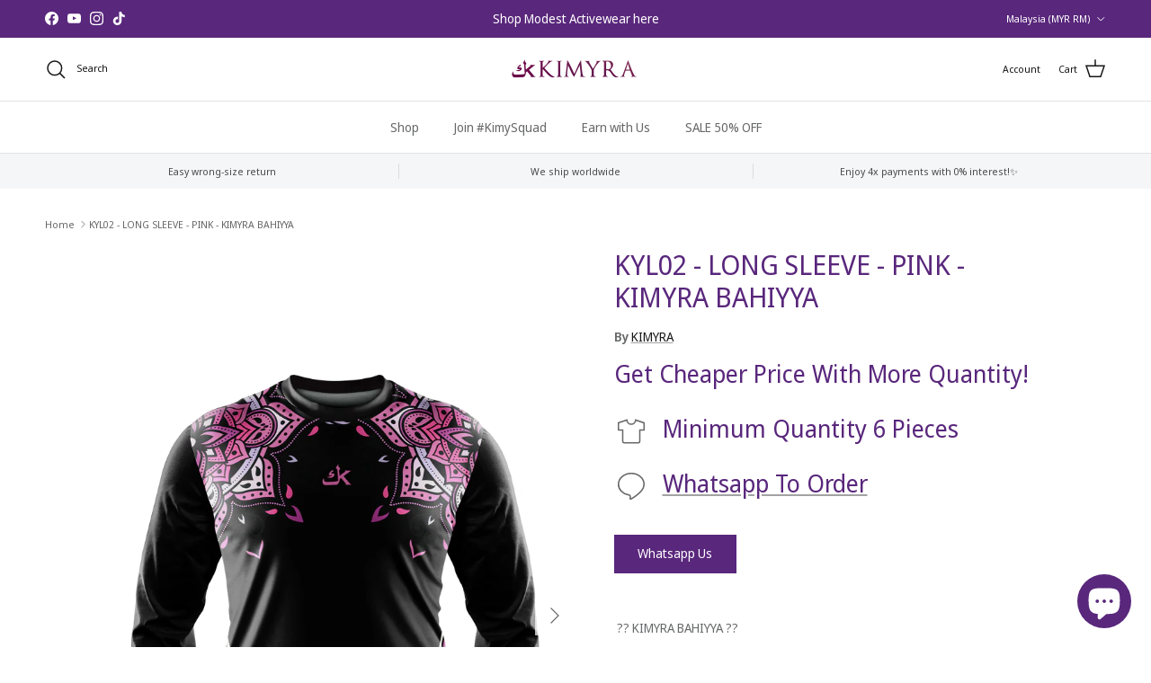

--- FILE ---
content_type: text/html; charset=utf-8
request_url: https://kimyrastyle.com/products/kyl02-long-sleeve-pink-kimyra-bahiyya
body_size: 27082
content:
<!doctype html>
<html class="no-js" lang="en" dir="ltr">
<head><meta charset="utf-8">
<meta name="viewport" content="width=device-width,initial-scale=1">
<title>KYL02 - LONG SLEEVE - PINK - KIMYRA BAHIYYA</title><link rel="canonical" href="https://kimyrastyle.com/products/kyl02-long-sleeve-pink-kimyra-bahiyya"><link rel="icon" href="//kimyrastyle.com/cdn/shop/files/kIMYRA_NEW_LOGO_2018_1.png?crop=center&height=48&v=1614301325&width=48" type="image/png">
  <link rel="apple-touch-icon" href="//kimyrastyle.com/cdn/shop/files/kIMYRA_NEW_LOGO_2018_1.png?crop=center&height=180&v=1614301325&width=180"><meta name="description" content=" ?? KIMYRA BAHIYYA ??  "><meta property="og:site_name" content="KIMYRA">
<meta property="og:url" content="https://kimyrastyle.com/products/kyl02-long-sleeve-pink-kimyra-bahiyya">
<meta property="og:title" content="KYL02 - LONG SLEEVE - PINK - KIMYRA BAHIYYA">
<meta property="og:type" content="product">
<meta property="og:description" content=" ?? KIMYRA BAHIYYA ??  "><meta property="og:image" content="http://kimyrastyle.com/cdn/shop/products/KYL02-F_6c4fb4e7-eca5-416a-9d93-5b5732715579.png?crop=center&height=1200&v=1750687761&width=1200">
  <meta property="og:image:secure_url" content="https://kimyrastyle.com/cdn/shop/products/KYL02-F_6c4fb4e7-eca5-416a-9d93-5b5732715579.png?crop=center&height=1200&v=1750687761&width=1200">
  <meta property="og:image:width" content="2000">
  <meta property="og:image:height" content="3000"><meta property="og:price:amount" content="65.00">
  <meta property="og:price:currency" content="MYR"><meta name="twitter:card" content="summary_large_image">
<meta name="twitter:title" content="KYL02 - LONG SLEEVE - PINK - KIMYRA BAHIYYA">
<meta name="twitter:description" content=" ?? KIMYRA BAHIYYA ??  ">
<style>@font-face {
  font-family: "Noto Sans Display";
  font-weight: 400;
  font-style: normal;
  font-display: fallback;
  src: url("//kimyrastyle.com/cdn/fonts/noto_sans_display/notosansdisplay_n4.6e40e262d89cfb66b08511b66a1661d28e47121f.woff2") format("woff2"),
       url("//kimyrastyle.com/cdn/fonts/noto_sans_display/notosansdisplay_n4.a6db5bccb7c69a790647fdb0790ff2a7d380aee2.woff") format("woff");
}
@font-face {
  font-family: "Noto Sans Display";
  font-weight: 700;
  font-style: normal;
  font-display: fallback;
  src: url("//kimyrastyle.com/cdn/fonts/noto_sans_display/notosansdisplay_n7.f0aae6d9f7415649f065ae8a22e3c6baead78f8a.woff2") format("woff2"),
       url("//kimyrastyle.com/cdn/fonts/noto_sans_display/notosansdisplay_n7.c7773a3fcbb5f6fb15f694a6bfaf6aadd41228f7.woff") format("woff");
}
@font-face {
  font-family: "Noto Sans Display";
  font-weight: 500;
  font-style: normal;
  font-display: fallback;
  src: url("//kimyrastyle.com/cdn/fonts/noto_sans_display/notosansdisplay_n5.2b7191e3abf2a50bc1156e42e4253666ac321a77.woff2") format("woff2"),
       url("//kimyrastyle.com/cdn/fonts/noto_sans_display/notosansdisplay_n5.8b6a2f12003a726aa6dafc770e96b9bb190dd374.woff") format("woff");
}
@font-face {
  font-family: "Noto Sans Display";
  font-weight: 400;
  font-style: italic;
  font-display: fallback;
  src: url("//kimyrastyle.com/cdn/fonts/noto_sans_display/notosansdisplay_i4.45a1805847fee4143bd6d63d593f3cf3359bbf3c.woff2") format("woff2"),
       url("//kimyrastyle.com/cdn/fonts/noto_sans_display/notosansdisplay_i4.d8bdebb04d12dbaf1349a77101fbe555489fde58.woff") format("woff");
}
@font-face {
  font-family: "Noto Sans Display";
  font-weight: 700;
  font-style: italic;
  font-display: fallback;
  src: url("//kimyrastyle.com/cdn/fonts/noto_sans_display/notosansdisplay_i7.91a1bafe47f81a1fc3d1af9e45a3d51dd8253e62.woff2") format("woff2"),
       url("//kimyrastyle.com/cdn/fonts/noto_sans_display/notosansdisplay_i7.ce896cb1a63be1b7b45d359a23c86235cb39deb2.woff") format("woff");
}
@font-face {
  font-family: "Noto Sans Display";
  font-weight: 400;
  font-style: normal;
  font-display: fallback;
  src: url("//kimyrastyle.com/cdn/fonts/noto_sans_display/notosansdisplay_n4.6e40e262d89cfb66b08511b66a1661d28e47121f.woff2") format("woff2"),
       url("//kimyrastyle.com/cdn/fonts/noto_sans_display/notosansdisplay_n4.a6db5bccb7c69a790647fdb0790ff2a7d380aee2.woff") format("woff");
}
@font-face {
  font-family: "Titillium Web";
  font-weight: 400;
  font-style: normal;
  font-display: fallback;
  src: url("//kimyrastyle.com/cdn/fonts/titillium_web/titilliumweb_n4.dc3610b1c7b7eb152fc1ddefb77e83a0b84386b3.woff2") format("woff2"),
       url("//kimyrastyle.com/cdn/fonts/titillium_web/titilliumweb_n4.24dc69d5a89277f2854e112bddfd2c5420fd3973.woff") format("woff");
}
@font-face {
  font-family: "Noto Sans Display";
  font-weight: 400;
  font-style: normal;
  font-display: fallback;
  src: url("//kimyrastyle.com/cdn/fonts/noto_sans_display/notosansdisplay_n4.6e40e262d89cfb66b08511b66a1661d28e47121f.woff2") format("woff2"),
       url("//kimyrastyle.com/cdn/fonts/noto_sans_display/notosansdisplay_n4.a6db5bccb7c69a790647fdb0790ff2a7d380aee2.woff") format("woff");
}
@font-face {
  font-family: "Noto Sans Display";
  font-weight: 600;
  font-style: normal;
  font-display: fallback;
  src: url("//kimyrastyle.com/cdn/fonts/noto_sans_display/notosansdisplay_n6.1a458e93344ac4766ce2d14fdd91d04bba7146fe.woff2") format("woff2"),
       url("//kimyrastyle.com/cdn/fonts/noto_sans_display/notosansdisplay_n6.fbd10d2b7250a2a142ad1a9bf9d2d39d21284d30.woff") format("woff");
}
:root {
  --page-container-width:          1480px;
  --reading-container-width:       720px;
  --divider-opacity:               0.14;
  --gutter-large:                  30px;
  --gutter-desktop:                20px;
  --gutter-mobile:                 16px;
  --section-padding:               50px;
  --larger-section-padding:        80px;
  --larger-section-padding-mobile: 60px;
  --largest-section-padding:       110px;
  --aos-animate-duration:          0.6s;

  --base-font-family:              "Noto Sans Display", sans-serif;
  --base-font-weight:              400;
  --base-font-style:               normal;
  --heading-font-family:           "Noto Sans Display", sans-serif;
  --heading-font-weight:           400;
  --heading-font-style:            normal;
  --heading-font-letter-spacing:   normal;
  --logo-font-family:              "Titillium Web", sans-serif;
  --logo-font-weight:              400;
  --logo-font-style:               normal;
  --nav-font-family:               "Noto Sans Display", sans-serif;
  --nav-font-weight:               400;
  --nav-font-style:                normal;

  --base-text-size:14px;
  --base-line-height:              1.6;
  --input-text-size:16px;
  --smaller-text-size-1:11px;
  --smaller-text-size-2:14px;
  --smaller-text-size-3:11px;
  --smaller-text-size-4:10px;
  --larger-text-size:30px;
  --super-large-text-size:53px;
  --super-large-mobile-text-size:24px;
  --larger-mobile-text-size:24px;
  --logo-text-size:24px;--btn-letter-spacing: normal;
    --btn-text-transform: none;
    --button-text-size: 14px;
    --quickbuy-button-text-size: 14px;
    --small-feature-link-font-size: 1em;
    --input-btn-padding-top: 13px;
    --input-btn-padding-bottom: 13px;--heading-text-transform:none;
  --nav-text-size:                      14px;
  --mobile-menu-font-weight:            600;

  --body-bg-color:                      255 255 255;
  --bg-color:                           255 255 255;
  --body-text-color:                    103 104 105;
  --text-color:                         103 104 105;

  --header-text-col:                    #171717;--header-text-hover-col:             var(--main-nav-link-hover-col);--header-bg-col:                     #ffffff;
  --heading-color:                     89 39 124;
  --body-heading-color:                89 39 124;
  --heading-divider-col:               #e2e2e2;

  --logo-col:                          #171717;
  --main-nav-bg:                       #ffffff;
  --main-nav-link-col:                 #676869;
  --main-nav-link-hover-col:           #171717;
  --main-nav-link-featured-col:        #df5641;

  --link-color:                        23 23 23;
  --body-link-color:                   23 23 23;

  --btn-bg-color:                        89 39 124;
  --btn-bg-hover-color:                  0 0 0;
  --btn-border-color:                    89 39 124;
  --btn-border-hover-color:              0 0 0;
  --btn-text-color:                      255 255 255;
  --btn-text-hover-color:                255 255 255;--btn-alt-bg-color:                    255 255 255;
  --btn-alt-text-color:                  35 35 35;
  --btn-alt-border-color:                35 35 35;
  --btn-alt-border-hover-color:          35 35 35;--btn-ter-bg-color:                    235 235 235;
  --btn-ter-text-color:                  52 53 54;
  --btn-ter-bg-hover-color:              89 39 124;
  --btn-ter-text-hover-color:            255 255 255;--btn-border-radius: 0;
    --btn-inspired-border-radius: 0;--color-scheme-default:                             #ffffff;
  --color-scheme-default-color:                       255 255 255;
  --color-scheme-default-text-color:                  103 104 105;
  --color-scheme-default-head-color:                  89 39 124;
  --color-scheme-default-link-color:                  23 23 23;
  --color-scheme-default-btn-text-color:              255 255 255;
  --color-scheme-default-btn-text-hover-color:        255 255 255;
  --color-scheme-default-btn-bg-color:                89 39 124;
  --color-scheme-default-btn-bg-hover-color:          0 0 0;
  --color-scheme-default-btn-border-color:            89 39 124;
  --color-scheme-default-btn-border-hover-color:      0 0 0;
  --color-scheme-default-btn-alt-text-color:          35 35 35;
  --color-scheme-default-btn-alt-bg-color:            255 255 255;
  --color-scheme-default-btn-alt-border-color:        35 35 35;
  --color-scheme-default-btn-alt-border-hover-color:  35 35 35;

  --color-scheme-1:                             #f2f2f2;
  --color-scheme-1-color:                       242 242 242;
  --color-scheme-1-text-color:                  52 52 52;
  --color-scheme-1-head-color:                  52 52 52;
  --color-scheme-1-link-color:                  52 52 52;
  --color-scheme-1-btn-text-color:              255 255 255;
  --color-scheme-1-btn-text-hover-color:        255 255 255;
  --color-scheme-1-btn-bg-color:                89 39 124;
  --color-scheme-1-btn-bg-hover-color:          0 0 0;
  --color-scheme-1-btn-border-color:            89 39 124;
  --color-scheme-1-btn-border-hover-color:      0 0 0;
  --color-scheme-1-btn-alt-text-color:          35 35 35;
  --color-scheme-1-btn-alt-bg-color:            255 255 255;
  --color-scheme-1-btn-alt-border-color:        35 35 35;
  --color-scheme-1-btn-alt-border-hover-color:  35 35 35;

  --color-scheme-2:                             #f2f2f2;
  --color-scheme-2-color:                       242 242 242;
  --color-scheme-2-text-color:                  52 52 52;
  --color-scheme-2-head-color:                  52 52 52;
  --color-scheme-2-link-color:                  52 52 52;
  --color-scheme-2-btn-text-color:              255 255 255;
  --color-scheme-2-btn-text-hover-color:        255 255 255;
  --color-scheme-2-btn-bg-color:                35 35 35;
  --color-scheme-2-btn-bg-hover-color:          0 0 0;
  --color-scheme-2-btn-border-color:            35 35 35;
  --color-scheme-2-btn-border-hover-color:      0 0 0;
  --color-scheme-2-btn-alt-text-color:          35 35 35;
  --color-scheme-2-btn-alt-bg-color:            255 255 255;
  --color-scheme-2-btn-alt-border-color:        35 35 35;
  --color-scheme-2-btn-alt-border-hover-color:  35 35 35;

  /* Shop Pay payment terms */
  --payment-terms-background-color:    #ffffff;--quickbuy-bg: 242 242 242;--body-input-background-color:       rgb(var(--body-bg-color));
  --input-background-color:            rgb(var(--body-bg-color));
  --body-input-text-color:             var(--body-text-color);
  --input-text-color:                  var(--body-text-color);
  --body-input-border-color:           rgb(217, 217, 218);
  --input-border-color:                rgb(217, 217, 218);
  --input-border-color-hover:          rgb(171, 172, 173);
  --input-border-color-active:         rgb(103, 104, 105);

  --swatch-cross-svg:                  url("data:image/svg+xml,%3Csvg xmlns='http://www.w3.org/2000/svg' width='240' height='240' viewBox='0 0 24 24' fill='none' stroke='rgb(217, 217, 218)' stroke-width='0.09' preserveAspectRatio='none' %3E%3Cline x1='24' y1='0' x2='0' y2='24'%3E%3C/line%3E%3C/svg%3E");
  --swatch-cross-hover:                url("data:image/svg+xml,%3Csvg xmlns='http://www.w3.org/2000/svg' width='240' height='240' viewBox='0 0 24 24' fill='none' stroke='rgb(171, 172, 173)' stroke-width='0.09' preserveAspectRatio='none' %3E%3Cline x1='24' y1='0' x2='0' y2='24'%3E%3C/line%3E%3C/svg%3E");
  --swatch-cross-active:               url("data:image/svg+xml,%3Csvg xmlns='http://www.w3.org/2000/svg' width='240' height='240' viewBox='0 0 24 24' fill='none' stroke='rgb(103, 104, 105)' stroke-width='0.09' preserveAspectRatio='none' %3E%3Cline x1='24' y1='0' x2='0' y2='24'%3E%3C/line%3E%3C/svg%3E");

  --footer-divider-col:                #59277c;
  --footer-text-col:                   247 247 248;
  --footer-heading-col:                255 255 255;
  --footer-bg-col:                     89 39 124;--product-label-overlay-justify: flex-start;--product-label-overlay-align: flex-start;--product-label-overlay-reduction-text:   #df5641;
  --product-label-overlay-reduction-bg:     #ffffff;
  --product-label-overlay-reduction-text-weight: 600;
  --product-label-overlay-stock-text:       #ffffff;
  --product-label-overlay-stock-bg:         #4c4c4b;
  --product-label-overlay-new-text:         #808284;
  --product-label-overlay-new-bg:           #ffffff;
  --product-label-overlay-meta-text:        #ffffff;
  --product-label-overlay-meta-bg:          #09728c;
  --product-label-sale-text:                #df5641;
  --product-label-sold-text:                #171717;
  --product-label-preorder-text:            #60a57e;

  --product-block-crop-align:               center;

  
  --product-block-price-align:              flex-start;
  --product-block-price-item-margin-start:  initial;
  --product-block-price-item-margin-end:    .5rem;
  

  

  --collection-block-image-position:   center center;

  --swatch-picker-image-size:          68px;
  --swatch-crop-align:                 center center;

  --image-overlay-text-color:          255 255 255;--image-overlay-bg:                  rgba(23, 23, 23, 0.1);
  --image-overlay-shadow-start:        rgb(0 0 0 / 0.15);
  --image-overlay-box-opacity:         1.0;--product-inventory-ok-box-color:            #f2faf0;
  --product-inventory-ok-text-color:           #108043;
  --product-inventory-ok-icon-box-fill-color:  #fff;
  --product-inventory-low-box-color:           #fcf1cd;
  --product-inventory-low-text-color:          #dd9a1a;
  --product-inventory-low-icon-box-fill-color: #fff;
  --product-inventory-low-text-color-channels: 16, 128, 67;
  --product-inventory-ok-text-color-channels:  221, 154, 26;

  --rating-star-color: 246 165 41;--overlay-align-left: start;
    --overlay-align-right: end;}html[dir=rtl] {
  --overlay-right-text-m-left: 0;
  --overlay-right-text-m-right: auto;
  --overlay-left-shadow-left-left: 15%;
  --overlay-left-shadow-left-right: -50%;
  --overlay-left-shadow-right-left: -85%;
  --overlay-left-shadow-right-right: 0;
}.image-overlay--bg-box .text-overlay .text-overlay__text {
    --image-overlay-box-bg: 255 255 255;
    --heading-color: var(--body-heading-color);
    --text-color: var(--body-text-color);
    --link-color: var(--body-link-color);
  }::selection {
    background: rgb(var(--body-heading-color));
    color: rgb(var(--body-bg-color));
  }
  ::-moz-selection {
    background: rgb(var(--body-heading-color));
    color: rgb(var(--body-bg-color));
  }.use-color-scheme--default {
  --product-label-sale-text:           #df5641;
  --product-label-sold-text:           #171717;
  --product-label-preorder-text:       #60a57e;
  --input-background-color:            rgb(var(--body-bg-color));
  --input-text-color:                  var(--body-input-text-color);
  --input-border-color:                rgb(217, 217, 218);
  --input-border-color-hover:          rgb(171, 172, 173);
  --input-border-color-active:         rgb(103, 104, 105);
}</style>

  <link href="//kimyrastyle.com/cdn/shop/t/16/assets/main.css?v=172312757779536793001751426405" rel="stylesheet" type="text/css" media="all" />
<link rel="preload" as="font" href="//kimyrastyle.com/cdn/fonts/noto_sans_display/notosansdisplay_n4.6e40e262d89cfb66b08511b66a1661d28e47121f.woff2" type="font/woff2" crossorigin><link rel="preload" as="font" href="//kimyrastyle.com/cdn/fonts/noto_sans_display/notosansdisplay_n4.6e40e262d89cfb66b08511b66a1661d28e47121f.woff2" type="font/woff2" crossorigin><script>
    document.documentElement.className = document.documentElement.className.replace('no-js', 'js');

    window.theme = {
      info: {
        name: 'Symmetry',
        version: '8.0.0'
      },
      device: {
        hasTouch: window.matchMedia('(any-pointer: coarse)').matches,
        hasHover: window.matchMedia('(hover: hover)').matches
      },
      mediaQueries: {
        md: '(min-width: 768px)',
        productMediaCarouselBreak: '(min-width: 1041px)'
      },
      routes: {
        base: 'https://kimyrastyle.com',
        cart: '/cart',
        cartAdd: '/cart/add.js',
        cartUpdate: '/cart/update.js',
        predictiveSearch: '/search/suggest'
      },
      strings: {
        cartTermsConfirmation: "You must agree to the terms and conditions before continuing.",
        cartItemsQuantityError: "You can only add [QUANTITY] of this item to your cart.",
        generalSearchViewAll: "View all search results",
        noStock: "Sold out",
        noVariant: "Unavailable",
        productsProductChooseA: "Choose a",
        generalSearchPages: "Pages",
        generalSearchNoResultsWithoutTerms: "Sorry, we couldnʼt find any results",
        shippingCalculator: {
          singleRate: "There is one shipping rate for this destination:",
          multipleRates: "There are multiple shipping rates for this destination:",
          noRates: "We do not ship to this destination."
        },
        regularPrice: "Regular price",
        salePrice: "Sale price"
      },
      settings: {
        moneyWithCurrencyFormat: "\u003cspan class=cvc-money\u003eRM {{amount}} MYR\u003c\/span\u003e",
        cartType: "page",
        afterAddToCart: "notification",
        quickbuyStyle: "button",
        externalLinksNewTab: true,
        internalLinksSmoothScroll: true
      }
    }

    theme.inlineNavigationCheck = function() {
      var pageHeader = document.querySelector('.pageheader'),
          inlineNavContainer = pageHeader.querySelector('.logo-area__left__inner'),
          inlineNav = inlineNavContainer.querySelector('.navigation--left');
      if (inlineNav && getComputedStyle(inlineNav).display != 'none') {
        var inlineMenuCentered = document.querySelector('.pageheader--layout-inline-menu-center'),
            logoContainer = document.querySelector('.logo-area__middle__inner');
        if(inlineMenuCentered) {
          var rightWidth = document.querySelector('.logo-area__right__inner').clientWidth,
              middleWidth = logoContainer.clientWidth,
              logoArea = document.querySelector('.logo-area'),
              computedLogoAreaStyle = getComputedStyle(logoArea),
              logoAreaInnerWidth = logoArea.clientWidth - Math.ceil(parseFloat(computedLogoAreaStyle.paddingLeft)) - Math.ceil(parseFloat(computedLogoAreaStyle.paddingRight)),
              availableNavWidth = logoAreaInnerWidth - Math.max(rightWidth, middleWidth) * 2 - 40;
          inlineNavContainer.style.maxWidth = availableNavWidth + 'px';
        }

        var firstInlineNavLink = inlineNav.querySelector('.navigation__item:first-child'),
            lastInlineNavLink = inlineNav.querySelector('.navigation__item:last-child');
        if (lastInlineNavLink) {
          var inlineNavWidth = null;
          if(document.querySelector('html[dir=rtl]')) {
            inlineNavWidth = firstInlineNavLink.offsetLeft - lastInlineNavLink.offsetLeft + firstInlineNavLink.offsetWidth;
          } else {
            inlineNavWidth = lastInlineNavLink.offsetLeft - firstInlineNavLink.offsetLeft + lastInlineNavLink.offsetWidth;
          }
          if (inlineNavContainer.offsetWidth >= inlineNavWidth) {
            pageHeader.classList.add('pageheader--layout-inline-permitted');
            var tallLogo = logoContainer.clientHeight > lastInlineNavLink.clientHeight + 20;
            if (tallLogo) {
              inlineNav.classList.add('navigation--tight-underline');
            } else {
              inlineNav.classList.remove('navigation--tight-underline');
            }
          } else {
            pageHeader.classList.remove('pageheader--layout-inline-permitted');
          }
        }
      }
    };

    theme.setInitialHeaderHeightProperty = () => {
      const section = document.querySelector('.section-header');
      if (section) {
        document.documentElement.style.setProperty('--theme-header-height', Math.ceil(section.clientHeight) + 'px');
      }
    };
  </script>

  <script src="//kimyrastyle.com/cdn/shop/t/16/assets/main.js?v=150891663519462644191751426405" defer></script>
    <script src="//kimyrastyle.com/cdn/shop/t/16/assets/animate-on-scroll.js?v=15249566486942820451751426404" defer></script>
    <link href="//kimyrastyle.com/cdn/shop/t/16/assets/animate-on-scroll.css?v=135962721104954213331751426404" rel="stylesheet" type="text/css" media="all" />
  

  <script>window.performance && window.performance.mark && window.performance.mark('shopify.content_for_header.start');</script><meta name="google-site-verification" content="avkIq9siK0t1CzAdcm5x3r45qFLS-ig753RnD2naiBg">
<meta id="shopify-digital-wallet" name="shopify-digital-wallet" content="/33343176748/digital_wallets/dialog">
<link rel="alternate" hreflang="x-default" href="https://kimyrastyle.com/products/kyl02-long-sleeve-pink-kimyra-bahiyya">
<link rel="alternate" hreflang="en" href="https://kimyrastyle.com/products/kyl02-long-sleeve-pink-kimyra-bahiyya">
<link rel="alternate" hreflang="en-US" href="https://kimyrastyle.com/en-us/products/kyl02-long-sleeve-pink-kimyra-bahiyya">
<link rel="alternate" hreflang="en-SG" href="https://kimyrastyle.com/en-sg/products/kyl02-long-sleeve-pink-kimyra-bahiyya">
<link rel="alternate" hreflang="en-AE" href="https://kimyrastyle.com/en-ae/products/kyl02-long-sleeve-pink-kimyra-bahiyya">
<link rel="alternate" hreflang="en-BN" href="https://kimyrastyle.com/en-bn/products/kyl02-long-sleeve-pink-kimyra-bahiyya">
<link rel="alternate" hreflang="en-AU" href="https://kimyrastyle.com/en-au/products/kyl02-long-sleeve-pink-kimyra-bahiyya">
<link rel="alternate" type="application/json+oembed" href="https://kimyrastyle.com/products/kyl02-long-sleeve-pink-kimyra-bahiyya.oembed">
<script async="async" src="/checkouts/internal/preloads.js?locale=en-MY"></script>
<script id="shopify-features" type="application/json">{"accessToken":"0ecc540ab8ebd0710ad2111aca9376ff","betas":["rich-media-storefront-analytics"],"domain":"kimyrastyle.com","predictiveSearch":true,"shopId":33343176748,"locale":"en"}</script>
<script>var Shopify = Shopify || {};
Shopify.shop = "kimyra.myshopify.com";
Shopify.locale = "en";
Shopify.currency = {"active":"MYR","rate":"1.0"};
Shopify.country = "MY";
Shopify.theme = {"name":"Updated copy of Symmetry v 7.5.0","id":148871676132,"schema_name":"Symmetry","schema_version":"8.0.0","theme_store_id":568,"role":"main"};
Shopify.theme.handle = "null";
Shopify.theme.style = {"id":null,"handle":null};
Shopify.cdnHost = "kimyrastyle.com/cdn";
Shopify.routes = Shopify.routes || {};
Shopify.routes.root = "/";</script>
<script type="module">!function(o){(o.Shopify=o.Shopify||{}).modules=!0}(window);</script>
<script>!function(o){function n(){var o=[];function n(){o.push(Array.prototype.slice.apply(arguments))}return n.q=o,n}var t=o.Shopify=o.Shopify||{};t.loadFeatures=n(),t.autoloadFeatures=n()}(window);</script>
<script id="shop-js-analytics" type="application/json">{"pageType":"product"}</script>
<script defer="defer" async type="module" src="//kimyrastyle.com/cdn/shopifycloud/shop-js/modules/v2/client.init-shop-cart-sync_BN7fPSNr.en.esm.js"></script>
<script defer="defer" async type="module" src="//kimyrastyle.com/cdn/shopifycloud/shop-js/modules/v2/chunk.common_Cbph3Kss.esm.js"></script>
<script defer="defer" async type="module" src="//kimyrastyle.com/cdn/shopifycloud/shop-js/modules/v2/chunk.modal_DKumMAJ1.esm.js"></script>
<script type="module">
  await import("//kimyrastyle.com/cdn/shopifycloud/shop-js/modules/v2/client.init-shop-cart-sync_BN7fPSNr.en.esm.js");
await import("//kimyrastyle.com/cdn/shopifycloud/shop-js/modules/v2/chunk.common_Cbph3Kss.esm.js");
await import("//kimyrastyle.com/cdn/shopifycloud/shop-js/modules/v2/chunk.modal_DKumMAJ1.esm.js");

  window.Shopify.SignInWithShop?.initShopCartSync?.({"fedCMEnabled":true,"windoidEnabled":true});

</script>
<script>(function() {
  var isLoaded = false;
  function asyncLoad() {
    if (isLoaded) return;
    isLoaded = true;
    var urls = ["https:\/\/cdn.isforma.com\/05-18-5670f89b\/static\/js\/main.5670f89b.js?shop=kimyra.myshopify.com","https:\/\/assets.cloudlift.app\/api\/assets\/upload.js?shop=kimyra.myshopify.com","https:\/\/kimyrastyle.com\/apps\/buckscc\/sdk.min.js?shop=kimyra.myshopify.com","https:\/\/gateway.apaylater.com\/plugins\/price_divider\/main.js?platform=SHOPIFY\u0026country=MY\u0026price_divider_applied_on=all\u0026shop=kimyra.myshopify.com"];
    for (var i = 0; i < urls.length; i++) {
      var s = document.createElement('script');
      s.type = 'text/javascript';
      s.async = true;
      s.src = urls[i];
      var x = document.getElementsByTagName('script')[0];
      x.parentNode.insertBefore(s, x);
    }
  };
  if(window.attachEvent) {
    window.attachEvent('onload', asyncLoad);
  } else {
    window.addEventListener('load', asyncLoad, false);
  }
})();</script>
<script id="__st">var __st={"a":33343176748,"offset":28800,"reqid":"744c41eb-fc14-4b74-8ff2-63fcd3f67fa7-1769904487","pageurl":"kimyrastyle.com\/products\/kyl02-long-sleeve-pink-kimyra-bahiyya","u":"6ab068b87a0a","p":"product","rtyp":"product","rid":6108825288884};</script>
<script>window.ShopifyPaypalV4VisibilityTracking = true;</script>
<script id="captcha-bootstrap">!function(){'use strict';const t='contact',e='account',n='new_comment',o=[[t,t],['blogs',n],['comments',n],[t,'customer']],c=[[e,'customer_login'],[e,'guest_login'],[e,'recover_customer_password'],[e,'create_customer']],r=t=>t.map((([t,e])=>`form[action*='/${t}']:not([data-nocaptcha='true']) input[name='form_type'][value='${e}']`)).join(','),a=t=>()=>t?[...document.querySelectorAll(t)].map((t=>t.form)):[];function s(){const t=[...o],e=r(t);return a(e)}const i='password',u='form_key',d=['recaptcha-v3-token','g-recaptcha-response','h-captcha-response',i],f=()=>{try{return window.sessionStorage}catch{return}},m='__shopify_v',_=t=>t.elements[u];function p(t,e,n=!1){try{const o=window.sessionStorage,c=JSON.parse(o.getItem(e)),{data:r}=function(t){const{data:e,action:n}=t;return t[m]||n?{data:e,action:n}:{data:t,action:n}}(c);for(const[e,n]of Object.entries(r))t.elements[e]&&(t.elements[e].value=n);n&&o.removeItem(e)}catch(o){console.error('form repopulation failed',{error:o})}}const l='form_type',E='cptcha';function T(t){t.dataset[E]=!0}const w=window,h=w.document,L='Shopify',v='ce_forms',y='captcha';let A=!1;((t,e)=>{const n=(g='f06e6c50-85a8-45c8-87d0-21a2b65856fe',I='https://cdn.shopify.com/shopifycloud/storefront-forms-hcaptcha/ce_storefront_forms_captcha_hcaptcha.v1.5.2.iife.js',D={infoText:'Protected by hCaptcha',privacyText:'Privacy',termsText:'Terms'},(t,e,n)=>{const o=w[L][v],c=o.bindForm;if(c)return c(t,g,e,D).then(n);var r;o.q.push([[t,g,e,D],n]),r=I,A||(h.body.append(Object.assign(h.createElement('script'),{id:'captcha-provider',async:!0,src:r})),A=!0)});var g,I,D;w[L]=w[L]||{},w[L][v]=w[L][v]||{},w[L][v].q=[],w[L][y]=w[L][y]||{},w[L][y].protect=function(t,e){n(t,void 0,e),T(t)},Object.freeze(w[L][y]),function(t,e,n,w,h,L){const[v,y,A,g]=function(t,e,n){const i=e?o:[],u=t?c:[],d=[...i,...u],f=r(d),m=r(i),_=r(d.filter((([t,e])=>n.includes(e))));return[a(f),a(m),a(_),s()]}(w,h,L),I=t=>{const e=t.target;return e instanceof HTMLFormElement?e:e&&e.form},D=t=>v().includes(t);t.addEventListener('submit',(t=>{const e=I(t);if(!e)return;const n=D(e)&&!e.dataset.hcaptchaBound&&!e.dataset.recaptchaBound,o=_(e),c=g().includes(e)&&(!o||!o.value);(n||c)&&t.preventDefault(),c&&!n&&(function(t){try{if(!f())return;!function(t){const e=f();if(!e)return;const n=_(t);if(!n)return;const o=n.value;o&&e.removeItem(o)}(t);const e=Array.from(Array(32),(()=>Math.random().toString(36)[2])).join('');!function(t,e){_(t)||t.append(Object.assign(document.createElement('input'),{type:'hidden',name:u})),t.elements[u].value=e}(t,e),function(t,e){const n=f();if(!n)return;const o=[...t.querySelectorAll(`input[type='${i}']`)].map((({name:t})=>t)),c=[...d,...o],r={};for(const[a,s]of new FormData(t).entries())c.includes(a)||(r[a]=s);n.setItem(e,JSON.stringify({[m]:1,action:t.action,data:r}))}(t,e)}catch(e){console.error('failed to persist form',e)}}(e),e.submit())}));const S=(t,e)=>{t&&!t.dataset[E]&&(n(t,e.some((e=>e===t))),T(t))};for(const o of['focusin','change'])t.addEventListener(o,(t=>{const e=I(t);D(e)&&S(e,y())}));const B=e.get('form_key'),M=e.get(l),P=B&&M;t.addEventListener('DOMContentLoaded',(()=>{const t=y();if(P)for(const e of t)e.elements[l].value===M&&p(e,B);[...new Set([...A(),...v().filter((t=>'true'===t.dataset.shopifyCaptcha))])].forEach((e=>S(e,t)))}))}(h,new URLSearchParams(w.location.search),n,t,e,['guest_login'])})(!0,!0)}();</script>
<script integrity="sha256-4kQ18oKyAcykRKYeNunJcIwy7WH5gtpwJnB7kiuLZ1E=" data-source-attribution="shopify.loadfeatures" defer="defer" src="//kimyrastyle.com/cdn/shopifycloud/storefront/assets/storefront/load_feature-a0a9edcb.js" crossorigin="anonymous"></script>
<script data-source-attribution="shopify.dynamic_checkout.dynamic.init">var Shopify=Shopify||{};Shopify.PaymentButton=Shopify.PaymentButton||{isStorefrontPortableWallets:!0,init:function(){window.Shopify.PaymentButton.init=function(){};var t=document.createElement("script");t.src="https://kimyrastyle.com/cdn/shopifycloud/portable-wallets/latest/portable-wallets.en.js",t.type="module",document.head.appendChild(t)}};
</script>
<script data-source-attribution="shopify.dynamic_checkout.buyer_consent">
  function portableWalletsHideBuyerConsent(e){var t=document.getElementById("shopify-buyer-consent"),n=document.getElementById("shopify-subscription-policy-button");t&&n&&(t.classList.add("hidden"),t.setAttribute("aria-hidden","true"),n.removeEventListener("click",e))}function portableWalletsShowBuyerConsent(e){var t=document.getElementById("shopify-buyer-consent"),n=document.getElementById("shopify-subscription-policy-button");t&&n&&(t.classList.remove("hidden"),t.removeAttribute("aria-hidden"),n.addEventListener("click",e))}window.Shopify?.PaymentButton&&(window.Shopify.PaymentButton.hideBuyerConsent=portableWalletsHideBuyerConsent,window.Shopify.PaymentButton.showBuyerConsent=portableWalletsShowBuyerConsent);
</script>
<script data-source-attribution="shopify.dynamic_checkout.cart.bootstrap">document.addEventListener("DOMContentLoaded",(function(){function t(){return document.querySelector("shopify-accelerated-checkout-cart, shopify-accelerated-checkout")}if(t())Shopify.PaymentButton.init();else{new MutationObserver((function(e,n){t()&&(Shopify.PaymentButton.init(),n.disconnect())})).observe(document.body,{childList:!0,subtree:!0})}}));
</script>
<script id="sections-script" data-sections="related-products,footer" defer="defer" src="//kimyrastyle.com/cdn/shop/t/16/compiled_assets/scripts.js?v=14668"></script>
<script>window.performance && window.performance.mark && window.performance.mark('shopify.content_for_header.end');</script>
<!-- CC Custom Head Start --><!-- CC Custom Head End --><!-- BEGIN app block: shopify://apps/klaviyo-email-marketing-sms/blocks/klaviyo-onsite-embed/2632fe16-c075-4321-a88b-50b567f42507 -->












  <script async src="https://static.klaviyo.com/onsite/js/WnevUE/klaviyo.js?company_id=WnevUE"></script>
  <script>!function(){if(!window.klaviyo){window._klOnsite=window._klOnsite||[];try{window.klaviyo=new Proxy({},{get:function(n,i){return"push"===i?function(){var n;(n=window._klOnsite).push.apply(n,arguments)}:function(){for(var n=arguments.length,o=new Array(n),w=0;w<n;w++)o[w]=arguments[w];var t="function"==typeof o[o.length-1]?o.pop():void 0,e=new Promise((function(n){window._klOnsite.push([i].concat(o,[function(i){t&&t(i),n(i)}]))}));return e}}})}catch(n){window.klaviyo=window.klaviyo||[],window.klaviyo.push=function(){var n;(n=window._klOnsite).push.apply(n,arguments)}}}}();</script>

  
    <script id="viewed_product">
      if (item == null) {
        var _learnq = _learnq || [];

        var MetafieldReviews = null
        var MetafieldYotpoRating = null
        var MetafieldYotpoCount = null
        var MetafieldLooxRating = null
        var MetafieldLooxCount = null
        var okendoProduct = null
        var okendoProductReviewCount = null
        var okendoProductReviewAverageValue = null
        try {
          // The following fields are used for Customer Hub recently viewed in order to add reviews.
          // This information is not part of __kla_viewed. Instead, it is part of __kla_viewed_reviewed_items
          MetafieldReviews = {};
          MetafieldYotpoRating = null
          MetafieldYotpoCount = null
          MetafieldLooxRating = null
          MetafieldLooxCount = null

          okendoProduct = null
          // If the okendo metafield is not legacy, it will error, which then requires the new json formatted data
          if (okendoProduct && 'error' in okendoProduct) {
            okendoProduct = null
          }
          okendoProductReviewCount = okendoProduct ? okendoProduct.reviewCount : null
          okendoProductReviewAverageValue = okendoProduct ? okendoProduct.reviewAverageValue : null
        } catch (error) {
          console.error('Error in Klaviyo onsite reviews tracking:', error);
        }

        var item = {
          Name: "KYL02 - LONG SLEEVE - PINK - KIMYRA BAHIYYA",
          ProductID: 6108825288884,
          Categories: ["KIMYRA BAHIYYA"],
          ImageURL: "https://kimyrastyle.com/cdn/shop/products/KYL02-F_6c4fb4e7-eca5-416a-9d93-5b5732715579_grande.png?v=1750687761",
          URL: "https://kimyrastyle.com/products/kyl02-long-sleeve-pink-kimyra-bahiyya",
          Brand: "KIMYRA",
          Price: "RM 65.00",
          Value: "65.00",
          CompareAtPrice: "RM 0.00"
        };
        _learnq.push(['track', 'Viewed Product', item]);
        _learnq.push(['trackViewedItem', {
          Title: item.Name,
          ItemId: item.ProductID,
          Categories: item.Categories,
          ImageUrl: item.ImageURL,
          Url: item.URL,
          Metadata: {
            Brand: item.Brand,
            Price: item.Price,
            Value: item.Value,
            CompareAtPrice: item.CompareAtPrice
          },
          metafields:{
            reviews: MetafieldReviews,
            yotpo:{
              rating: MetafieldYotpoRating,
              count: MetafieldYotpoCount,
            },
            loox:{
              rating: MetafieldLooxRating,
              count: MetafieldLooxCount,
            },
            okendo: {
              rating: okendoProductReviewAverageValue,
              count: okendoProductReviewCount,
            }
          }
        }]);
      }
    </script>
  




  <script>
    window.klaviyoReviewsProductDesignMode = false
  </script>







<!-- END app block --><script src="https://cdn.shopify.com/extensions/019c0f0d-335d-746a-9f01-9f7ed61510b6/lb-upsell-233/assets/lb-selleasy.js" type="text/javascript" defer="defer"></script>
<script src="https://cdn.shopify.com/extensions/e8878072-2f6b-4e89-8082-94b04320908d/inbox-1254/assets/inbox-chat-loader.js" type="text/javascript" defer="defer"></script>
<link href="https://monorail-edge.shopifysvc.com" rel="dns-prefetch">
<script>(function(){if ("sendBeacon" in navigator && "performance" in window) {try {var session_token_from_headers = performance.getEntriesByType('navigation')[0].serverTiming.find(x => x.name == '_s').description;} catch {var session_token_from_headers = undefined;}var session_cookie_matches = document.cookie.match(/_shopify_s=([^;]*)/);var session_token_from_cookie = session_cookie_matches && session_cookie_matches.length === 2 ? session_cookie_matches[1] : "";var session_token = session_token_from_headers || session_token_from_cookie || "";function handle_abandonment_event(e) {var entries = performance.getEntries().filter(function(entry) {return /monorail-edge.shopifysvc.com/.test(entry.name);});if (!window.abandonment_tracked && entries.length === 0) {window.abandonment_tracked = true;var currentMs = Date.now();var navigation_start = performance.timing.navigationStart;var payload = {shop_id: 33343176748,url: window.location.href,navigation_start,duration: currentMs - navigation_start,session_token,page_type: "product"};window.navigator.sendBeacon("https://monorail-edge.shopifysvc.com/v1/produce", JSON.stringify({schema_id: "online_store_buyer_site_abandonment/1.1",payload: payload,metadata: {event_created_at_ms: currentMs,event_sent_at_ms: currentMs}}));}}window.addEventListener('pagehide', handle_abandonment_event);}}());</script>
<script id="web-pixels-manager-setup">(function e(e,d,r,n,o){if(void 0===o&&(o={}),!Boolean(null===(a=null===(i=window.Shopify)||void 0===i?void 0:i.analytics)||void 0===a?void 0:a.replayQueue)){var i,a;window.Shopify=window.Shopify||{};var t=window.Shopify;t.analytics=t.analytics||{};var s=t.analytics;s.replayQueue=[],s.publish=function(e,d,r){return s.replayQueue.push([e,d,r]),!0};try{self.performance.mark("wpm:start")}catch(e){}var l=function(){var e={modern:/Edge?\/(1{2}[4-9]|1[2-9]\d|[2-9]\d{2}|\d{4,})\.\d+(\.\d+|)|Firefox\/(1{2}[4-9]|1[2-9]\d|[2-9]\d{2}|\d{4,})\.\d+(\.\d+|)|Chrom(ium|e)\/(9{2}|\d{3,})\.\d+(\.\d+|)|(Maci|X1{2}).+ Version\/(15\.\d+|(1[6-9]|[2-9]\d|\d{3,})\.\d+)([,.]\d+|)( \(\w+\)|)( Mobile\/\w+|) Safari\/|Chrome.+OPR\/(9{2}|\d{3,})\.\d+\.\d+|(CPU[ +]OS|iPhone[ +]OS|CPU[ +]iPhone|CPU IPhone OS|CPU iPad OS)[ +]+(15[._]\d+|(1[6-9]|[2-9]\d|\d{3,})[._]\d+)([._]\d+|)|Android:?[ /-](13[3-9]|1[4-9]\d|[2-9]\d{2}|\d{4,})(\.\d+|)(\.\d+|)|Android.+Firefox\/(13[5-9]|1[4-9]\d|[2-9]\d{2}|\d{4,})\.\d+(\.\d+|)|Android.+Chrom(ium|e)\/(13[3-9]|1[4-9]\d|[2-9]\d{2}|\d{4,})\.\d+(\.\d+|)|SamsungBrowser\/([2-9]\d|\d{3,})\.\d+/,legacy:/Edge?\/(1[6-9]|[2-9]\d|\d{3,})\.\d+(\.\d+|)|Firefox\/(5[4-9]|[6-9]\d|\d{3,})\.\d+(\.\d+|)|Chrom(ium|e)\/(5[1-9]|[6-9]\d|\d{3,})\.\d+(\.\d+|)([\d.]+$|.*Safari\/(?![\d.]+ Edge\/[\d.]+$))|(Maci|X1{2}).+ Version\/(10\.\d+|(1[1-9]|[2-9]\d|\d{3,})\.\d+)([,.]\d+|)( \(\w+\)|)( Mobile\/\w+|) Safari\/|Chrome.+OPR\/(3[89]|[4-9]\d|\d{3,})\.\d+\.\d+|(CPU[ +]OS|iPhone[ +]OS|CPU[ +]iPhone|CPU IPhone OS|CPU iPad OS)[ +]+(10[._]\d+|(1[1-9]|[2-9]\d|\d{3,})[._]\d+)([._]\d+|)|Android:?[ /-](13[3-9]|1[4-9]\d|[2-9]\d{2}|\d{4,})(\.\d+|)(\.\d+|)|Mobile Safari.+OPR\/([89]\d|\d{3,})\.\d+\.\d+|Android.+Firefox\/(13[5-9]|1[4-9]\d|[2-9]\d{2}|\d{4,})\.\d+(\.\d+|)|Android.+Chrom(ium|e)\/(13[3-9]|1[4-9]\d|[2-9]\d{2}|\d{4,})\.\d+(\.\d+|)|Android.+(UC? ?Browser|UCWEB|U3)[ /]?(15\.([5-9]|\d{2,})|(1[6-9]|[2-9]\d|\d{3,})\.\d+)\.\d+|SamsungBrowser\/(5\.\d+|([6-9]|\d{2,})\.\d+)|Android.+MQ{2}Browser\/(14(\.(9|\d{2,})|)|(1[5-9]|[2-9]\d|\d{3,})(\.\d+|))(\.\d+|)|K[Aa][Ii]OS\/(3\.\d+|([4-9]|\d{2,})\.\d+)(\.\d+|)/},d=e.modern,r=e.legacy,n=navigator.userAgent;return n.match(d)?"modern":n.match(r)?"legacy":"unknown"}(),u="modern"===l?"modern":"legacy",c=(null!=n?n:{modern:"",legacy:""})[u],f=function(e){return[e.baseUrl,"/wpm","/b",e.hashVersion,"modern"===e.buildTarget?"m":"l",".js"].join("")}({baseUrl:d,hashVersion:r,buildTarget:u}),m=function(e){var d=e.version,r=e.bundleTarget,n=e.surface,o=e.pageUrl,i=e.monorailEndpoint;return{emit:function(e){var a=e.status,t=e.errorMsg,s=(new Date).getTime(),l=JSON.stringify({metadata:{event_sent_at_ms:s},events:[{schema_id:"web_pixels_manager_load/3.1",payload:{version:d,bundle_target:r,page_url:o,status:a,surface:n,error_msg:t},metadata:{event_created_at_ms:s}}]});if(!i)return console&&console.warn&&console.warn("[Web Pixels Manager] No Monorail endpoint provided, skipping logging."),!1;try{return self.navigator.sendBeacon.bind(self.navigator)(i,l)}catch(e){}var u=new XMLHttpRequest;try{return u.open("POST",i,!0),u.setRequestHeader("Content-Type","text/plain"),u.send(l),!0}catch(e){return console&&console.warn&&console.warn("[Web Pixels Manager] Got an unhandled error while logging to Monorail."),!1}}}}({version:r,bundleTarget:l,surface:e.surface,pageUrl:self.location.href,monorailEndpoint:e.monorailEndpoint});try{o.browserTarget=l,function(e){var d=e.src,r=e.async,n=void 0===r||r,o=e.onload,i=e.onerror,a=e.sri,t=e.scriptDataAttributes,s=void 0===t?{}:t,l=document.createElement("script"),u=document.querySelector("head"),c=document.querySelector("body");if(l.async=n,l.src=d,a&&(l.integrity=a,l.crossOrigin="anonymous"),s)for(var f in s)if(Object.prototype.hasOwnProperty.call(s,f))try{l.dataset[f]=s[f]}catch(e){}if(o&&l.addEventListener("load",o),i&&l.addEventListener("error",i),u)u.appendChild(l);else{if(!c)throw new Error("Did not find a head or body element to append the script");c.appendChild(l)}}({src:f,async:!0,onload:function(){if(!function(){var e,d;return Boolean(null===(d=null===(e=window.Shopify)||void 0===e?void 0:e.analytics)||void 0===d?void 0:d.initialized)}()){var d=window.webPixelsManager.init(e)||void 0;if(d){var r=window.Shopify.analytics;r.replayQueue.forEach((function(e){var r=e[0],n=e[1],o=e[2];d.publishCustomEvent(r,n,o)})),r.replayQueue=[],r.publish=d.publishCustomEvent,r.visitor=d.visitor,r.initialized=!0}}},onerror:function(){return m.emit({status:"failed",errorMsg:"".concat(f," has failed to load")})},sri:function(e){var d=/^sha384-[A-Za-z0-9+/=]+$/;return"string"==typeof e&&d.test(e)}(c)?c:"",scriptDataAttributes:o}),m.emit({status:"loading"})}catch(e){m.emit({status:"failed",errorMsg:(null==e?void 0:e.message)||"Unknown error"})}}})({shopId: 33343176748,storefrontBaseUrl: "https://kimyrastyle.com",extensionsBaseUrl: "https://extensions.shopifycdn.com/cdn/shopifycloud/web-pixels-manager",monorailEndpoint: "https://monorail-edge.shopifysvc.com/unstable/produce_batch",surface: "storefront-renderer",enabledBetaFlags: ["2dca8a86"],webPixelsConfigList: [{"id":"1187676388","configuration":"{\"pixelCode\":\"D2HUE5BC77U1DBN4U440\"}","eventPayloadVersion":"v1","runtimeContext":"STRICT","scriptVersion":"22e92c2ad45662f435e4801458fb78cc","type":"APP","apiClientId":4383523,"privacyPurposes":["ANALYTICS","MARKETING","SALE_OF_DATA"],"dataSharingAdjustments":{"protectedCustomerApprovalScopes":["read_customer_address","read_customer_email","read_customer_name","read_customer_personal_data","read_customer_phone"]}},{"id":"440369380","configuration":"{\"config\":\"{\\\"pixel_id\\\":\\\"AW-609440988\\\",\\\"target_country\\\":\\\"MY\\\",\\\"gtag_events\\\":[{\\\"type\\\":\\\"search\\\",\\\"action_label\\\":\\\"AW-609440988\\\/2U4DCJif37gDENypzaIC\\\"},{\\\"type\\\":\\\"begin_checkout\\\",\\\"action_label\\\":\\\"AW-609440988\\\/hdTXCJWf37gDENypzaIC\\\"},{\\\"type\\\":\\\"view_item\\\",\\\"action_label\\\":[\\\"AW-609440988\\\/DQmNCI-f37gDENypzaIC\\\",\\\"MC-LGDBBB8WKW\\\"]},{\\\"type\\\":\\\"purchase\\\",\\\"action_label\\\":[\\\"AW-609440988\\\/sVlGCIyf37gDENypzaIC\\\",\\\"MC-LGDBBB8WKW\\\"]},{\\\"type\\\":\\\"page_view\\\",\\\"action_label\\\":[\\\"AW-609440988\\\/VHX6CImf37gDENypzaIC\\\",\\\"MC-LGDBBB8WKW\\\"]},{\\\"type\\\":\\\"add_payment_info\\\",\\\"action_label\\\":\\\"AW-609440988\\\/mlhgCJuf37gDENypzaIC\\\"},{\\\"type\\\":\\\"add_to_cart\\\",\\\"action_label\\\":\\\"AW-609440988\\\/WN3ECJKf37gDENypzaIC\\\"}],\\\"enable_monitoring_mode\\\":false}\"}","eventPayloadVersion":"v1","runtimeContext":"OPEN","scriptVersion":"b2a88bafab3e21179ed38636efcd8a93","type":"APP","apiClientId":1780363,"privacyPurposes":[],"dataSharingAdjustments":{"protectedCustomerApprovalScopes":["read_customer_address","read_customer_email","read_customer_name","read_customer_personal_data","read_customer_phone"]}},{"id":"149815524","configuration":"{\"pixel_id\":\"2848104758539181\",\"pixel_type\":\"facebook_pixel\",\"metaapp_system_user_token\":\"-\"}","eventPayloadVersion":"v1","runtimeContext":"OPEN","scriptVersion":"ca16bc87fe92b6042fbaa3acc2fbdaa6","type":"APP","apiClientId":2329312,"privacyPurposes":["ANALYTICS","MARKETING","SALE_OF_DATA"],"dataSharingAdjustments":{"protectedCustomerApprovalScopes":["read_customer_address","read_customer_email","read_customer_name","read_customer_personal_data","read_customer_phone"]}},{"id":"94929124","configuration":"{\"accountID\":\"selleasy-metrics-track\"}","eventPayloadVersion":"v1","runtimeContext":"STRICT","scriptVersion":"5aac1f99a8ca74af74cea751ede503d2","type":"APP","apiClientId":5519923,"privacyPurposes":[],"dataSharingAdjustments":{"protectedCustomerApprovalScopes":["read_customer_email","read_customer_name","read_customer_personal_data"]}},{"id":"77463780","eventPayloadVersion":"v1","runtimeContext":"LAX","scriptVersion":"1","type":"CUSTOM","privacyPurposes":["ANALYTICS"],"name":"Google Analytics tag (migrated)"},{"id":"shopify-app-pixel","configuration":"{}","eventPayloadVersion":"v1","runtimeContext":"STRICT","scriptVersion":"0450","apiClientId":"shopify-pixel","type":"APP","privacyPurposes":["ANALYTICS","MARKETING"]},{"id":"shopify-custom-pixel","eventPayloadVersion":"v1","runtimeContext":"LAX","scriptVersion":"0450","apiClientId":"shopify-pixel","type":"CUSTOM","privacyPurposes":["ANALYTICS","MARKETING"]}],isMerchantRequest: false,initData: {"shop":{"name":"KIMYRA","paymentSettings":{"currencyCode":"MYR"},"myshopifyDomain":"kimyra.myshopify.com","countryCode":"MY","storefrontUrl":"https:\/\/kimyrastyle.com"},"customer":null,"cart":null,"checkout":null,"productVariants":[{"price":{"amount":65.0,"currencyCode":"MYR"},"product":{"title":"KYL02 - LONG SLEEVE - PINK - KIMYRA BAHIYYA","vendor":"KIMYRA","id":"6108825288884","untranslatedTitle":"KYL02 - LONG SLEEVE - PINK - KIMYRA BAHIYYA","url":"\/products\/kyl02-long-sleeve-pink-kimyra-bahiyya","type":"BAHIYYA"},"id":"37667304145076","image":{"src":"\/\/kimyrastyle.com\/cdn\/shop\/products\/KYL02-F_6c4fb4e7-eca5-416a-9d93-5b5732715579.png?v=1750687761"},"sku":null,"title":"XS","untranslatedTitle":"XS"},{"price":{"amount":65.0,"currencyCode":"MYR"},"product":{"title":"KYL02 - LONG SLEEVE - PINK - KIMYRA BAHIYYA","vendor":"KIMYRA","id":"6108825288884","untranslatedTitle":"KYL02 - LONG SLEEVE - PINK - KIMYRA BAHIYYA","url":"\/products\/kyl02-long-sleeve-pink-kimyra-bahiyya","type":"BAHIYYA"},"id":"37667304177844","image":{"src":"\/\/kimyrastyle.com\/cdn\/shop\/products\/KYL02-F_6c4fb4e7-eca5-416a-9d93-5b5732715579.png?v=1750687761"},"sku":null,"title":"S","untranslatedTitle":"S"},{"price":{"amount":65.0,"currencyCode":"MYR"},"product":{"title":"KYL02 - LONG SLEEVE - PINK - KIMYRA BAHIYYA","vendor":"KIMYRA","id":"6108825288884","untranslatedTitle":"KYL02 - LONG SLEEVE - PINK - KIMYRA BAHIYYA","url":"\/products\/kyl02-long-sleeve-pink-kimyra-bahiyya","type":"BAHIYYA"},"id":"37667304210612","image":{"src":"\/\/kimyrastyle.com\/cdn\/shop\/products\/KYL02-F_6c4fb4e7-eca5-416a-9d93-5b5732715579.png?v=1750687761"},"sku":null,"title":"M","untranslatedTitle":"M"},{"price":{"amount":65.0,"currencyCode":"MYR"},"product":{"title":"KYL02 - LONG SLEEVE - PINK - KIMYRA BAHIYYA","vendor":"KIMYRA","id":"6108825288884","untranslatedTitle":"KYL02 - LONG SLEEVE - PINK - KIMYRA BAHIYYA","url":"\/products\/kyl02-long-sleeve-pink-kimyra-bahiyya","type":"BAHIYYA"},"id":"37667304243380","image":{"src":"\/\/kimyrastyle.com\/cdn\/shop\/products\/KYL02-F_6c4fb4e7-eca5-416a-9d93-5b5732715579.png?v=1750687761"},"sku":null,"title":"L","untranslatedTitle":"L"},{"price":{"amount":65.0,"currencyCode":"MYR"},"product":{"title":"KYL02 - LONG SLEEVE - PINK - KIMYRA BAHIYYA","vendor":"KIMYRA","id":"6108825288884","untranslatedTitle":"KYL02 - LONG SLEEVE - PINK - KIMYRA BAHIYYA","url":"\/products\/kyl02-long-sleeve-pink-kimyra-bahiyya","type":"BAHIYYA"},"id":"37667304276148","image":{"src":"\/\/kimyrastyle.com\/cdn\/shop\/products\/KYL02-F_6c4fb4e7-eca5-416a-9d93-5b5732715579.png?v=1750687761"},"sku":null,"title":"XL","untranslatedTitle":"XL"},{"price":{"amount":65.0,"currencyCode":"MYR"},"product":{"title":"KYL02 - LONG SLEEVE - PINK - KIMYRA BAHIYYA","vendor":"KIMYRA","id":"6108825288884","untranslatedTitle":"KYL02 - LONG SLEEVE - PINK - KIMYRA BAHIYYA","url":"\/products\/kyl02-long-sleeve-pink-kimyra-bahiyya","type":"BAHIYYA"},"id":"37667304308916","image":{"src":"\/\/kimyrastyle.com\/cdn\/shop\/products\/KYL02-F_6c4fb4e7-eca5-416a-9d93-5b5732715579.png?v=1750687761"},"sku":null,"title":"2XL","untranslatedTitle":"2XL"},{"price":{"amount":75.0,"currencyCode":"MYR"},"product":{"title":"KYL02 - LONG SLEEVE - PINK - KIMYRA BAHIYYA","vendor":"KIMYRA","id":"6108825288884","untranslatedTitle":"KYL02 - LONG SLEEVE - PINK - KIMYRA BAHIYYA","url":"\/products\/kyl02-long-sleeve-pink-kimyra-bahiyya","type":"BAHIYYA"},"id":"37667304341684","image":{"src":"\/\/kimyrastyle.com\/cdn\/shop\/products\/KYL02-F_6c4fb4e7-eca5-416a-9d93-5b5732715579.png?v=1750687761"},"sku":null,"title":"3XL","untranslatedTitle":"3XL"},{"price":{"amount":75.0,"currencyCode":"MYR"},"product":{"title":"KYL02 - LONG SLEEVE - PINK - KIMYRA BAHIYYA","vendor":"KIMYRA","id":"6108825288884","untranslatedTitle":"KYL02 - LONG SLEEVE - PINK - KIMYRA BAHIYYA","url":"\/products\/kyl02-long-sleeve-pink-kimyra-bahiyya","type":"BAHIYYA"},"id":"37667304374452","image":{"src":"\/\/kimyrastyle.com\/cdn\/shop\/products\/KYL02-F_6c4fb4e7-eca5-416a-9d93-5b5732715579.png?v=1750687761"},"sku":null,"title":"4XL","untranslatedTitle":"4XL"},{"price":{"amount":75.0,"currencyCode":"MYR"},"product":{"title":"KYL02 - LONG SLEEVE - PINK - KIMYRA BAHIYYA","vendor":"KIMYRA","id":"6108825288884","untranslatedTitle":"KYL02 - LONG SLEEVE - PINK - KIMYRA BAHIYYA","url":"\/products\/kyl02-long-sleeve-pink-kimyra-bahiyya","type":"BAHIYYA"},"id":"37667304407220","image":{"src":"\/\/kimyrastyle.com\/cdn\/shop\/products\/KYL02-F_6c4fb4e7-eca5-416a-9d93-5b5732715579.png?v=1750687761"},"sku":null,"title":"5XL","untranslatedTitle":"5XL"},{"price":{"amount":75.0,"currencyCode":"MYR"},"product":{"title":"KYL02 - LONG SLEEVE - PINK - KIMYRA BAHIYYA","vendor":"KIMYRA","id":"6108825288884","untranslatedTitle":"KYL02 - LONG SLEEVE - PINK - KIMYRA BAHIYYA","url":"\/products\/kyl02-long-sleeve-pink-kimyra-bahiyya","type":"BAHIYYA"},"id":"37667304439988","image":{"src":"\/\/kimyrastyle.com\/cdn\/shop\/products\/KYL02-F_6c4fb4e7-eca5-416a-9d93-5b5732715579.png?v=1750687761"},"sku":null,"title":"6XL","untranslatedTitle":"6XL"},{"price":{"amount":75.0,"currencyCode":"MYR"},"product":{"title":"KYL02 - LONG SLEEVE - PINK - KIMYRA BAHIYYA","vendor":"KIMYRA","id":"6108825288884","untranslatedTitle":"KYL02 - LONG SLEEVE - PINK - KIMYRA BAHIYYA","url":"\/products\/kyl02-long-sleeve-pink-kimyra-bahiyya","type":"BAHIYYA"},"id":"37667304472756","image":{"src":"\/\/kimyrastyle.com\/cdn\/shop\/products\/KYL02-F_6c4fb4e7-eca5-416a-9d93-5b5732715579.png?v=1750687761"},"sku":null,"title":"7XL","untranslatedTitle":"7XL"},{"price":{"amount":75.0,"currencyCode":"MYR"},"product":{"title":"KYL02 - LONG SLEEVE - PINK - KIMYRA BAHIYYA","vendor":"KIMYRA","id":"6108825288884","untranslatedTitle":"KYL02 - LONG SLEEVE - PINK - KIMYRA BAHIYYA","url":"\/products\/kyl02-long-sleeve-pink-kimyra-bahiyya","type":"BAHIYYA"},"id":"37667304505524","image":{"src":"\/\/kimyrastyle.com\/cdn\/shop\/products\/KYL02-F_6c4fb4e7-eca5-416a-9d93-5b5732715579.png?v=1750687761"},"sku":null,"title":"8XL","untranslatedTitle":"8XL"}],"purchasingCompany":null},},"https://kimyrastyle.com/cdn","1d2a099fw23dfb22ep557258f5m7a2edbae",{"modern":"","legacy":""},{"shopId":"33343176748","storefrontBaseUrl":"https:\/\/kimyrastyle.com","extensionBaseUrl":"https:\/\/extensions.shopifycdn.com\/cdn\/shopifycloud\/web-pixels-manager","surface":"storefront-renderer","enabledBetaFlags":"[\"2dca8a86\"]","isMerchantRequest":"false","hashVersion":"1d2a099fw23dfb22ep557258f5m7a2edbae","publish":"custom","events":"[[\"page_viewed\",{}],[\"product_viewed\",{\"productVariant\":{\"price\":{\"amount\":65.0,\"currencyCode\":\"MYR\"},\"product\":{\"title\":\"KYL02 - LONG SLEEVE - PINK - KIMYRA BAHIYYA\",\"vendor\":\"KIMYRA\",\"id\":\"6108825288884\",\"untranslatedTitle\":\"KYL02 - LONG SLEEVE - PINK - KIMYRA BAHIYYA\",\"url\":\"\/products\/kyl02-long-sleeve-pink-kimyra-bahiyya\",\"type\":\"BAHIYYA\"},\"id\":\"37667304145076\",\"image\":{\"src\":\"\/\/kimyrastyle.com\/cdn\/shop\/products\/KYL02-F_6c4fb4e7-eca5-416a-9d93-5b5732715579.png?v=1750687761\"},\"sku\":null,\"title\":\"XS\",\"untranslatedTitle\":\"XS\"}}]]"});</script><script>
  window.ShopifyAnalytics = window.ShopifyAnalytics || {};
  window.ShopifyAnalytics.meta = window.ShopifyAnalytics.meta || {};
  window.ShopifyAnalytics.meta.currency = 'MYR';
  var meta = {"product":{"id":6108825288884,"gid":"gid:\/\/shopify\/Product\/6108825288884","vendor":"KIMYRA","type":"BAHIYYA","handle":"kyl02-long-sleeve-pink-kimyra-bahiyya","variants":[{"id":37667304145076,"price":6500,"name":"KYL02 - LONG SLEEVE - PINK - KIMYRA BAHIYYA - XS","public_title":"XS","sku":null},{"id":37667304177844,"price":6500,"name":"KYL02 - LONG SLEEVE - PINK - KIMYRA BAHIYYA - S","public_title":"S","sku":null},{"id":37667304210612,"price":6500,"name":"KYL02 - LONG SLEEVE - PINK - KIMYRA BAHIYYA - M","public_title":"M","sku":null},{"id":37667304243380,"price":6500,"name":"KYL02 - LONG SLEEVE - PINK - KIMYRA BAHIYYA - L","public_title":"L","sku":null},{"id":37667304276148,"price":6500,"name":"KYL02 - LONG SLEEVE - PINK - KIMYRA BAHIYYA - XL","public_title":"XL","sku":null},{"id":37667304308916,"price":6500,"name":"KYL02 - LONG SLEEVE - PINK - KIMYRA BAHIYYA - 2XL","public_title":"2XL","sku":null},{"id":37667304341684,"price":7500,"name":"KYL02 - LONG SLEEVE - PINK - KIMYRA BAHIYYA - 3XL","public_title":"3XL","sku":null},{"id":37667304374452,"price":7500,"name":"KYL02 - LONG SLEEVE - PINK - KIMYRA BAHIYYA - 4XL","public_title":"4XL","sku":null},{"id":37667304407220,"price":7500,"name":"KYL02 - LONG SLEEVE - PINK - KIMYRA BAHIYYA - 5XL","public_title":"5XL","sku":null},{"id":37667304439988,"price":7500,"name":"KYL02 - LONG SLEEVE - PINK - KIMYRA BAHIYYA - 6XL","public_title":"6XL","sku":null},{"id":37667304472756,"price":7500,"name":"KYL02 - LONG SLEEVE - PINK - KIMYRA BAHIYYA - 7XL","public_title":"7XL","sku":null},{"id":37667304505524,"price":7500,"name":"KYL02 - LONG SLEEVE - PINK - KIMYRA BAHIYYA - 8XL","public_title":"8XL","sku":null}],"remote":false},"page":{"pageType":"product","resourceType":"product","resourceId":6108825288884,"requestId":"744c41eb-fc14-4b74-8ff2-63fcd3f67fa7-1769904487"}};
  for (var attr in meta) {
    window.ShopifyAnalytics.meta[attr] = meta[attr];
  }
</script>
<script class="analytics">
  (function () {
    var customDocumentWrite = function(content) {
      var jquery = null;

      if (window.jQuery) {
        jquery = window.jQuery;
      } else if (window.Checkout && window.Checkout.$) {
        jquery = window.Checkout.$;
      }

      if (jquery) {
        jquery('body').append(content);
      }
    };

    var hasLoggedConversion = function(token) {
      if (token) {
        return document.cookie.indexOf('loggedConversion=' + token) !== -1;
      }
      return false;
    }

    var setCookieIfConversion = function(token) {
      if (token) {
        var twoMonthsFromNow = new Date(Date.now());
        twoMonthsFromNow.setMonth(twoMonthsFromNow.getMonth() + 2);

        document.cookie = 'loggedConversion=' + token + '; expires=' + twoMonthsFromNow;
      }
    }

    var trekkie = window.ShopifyAnalytics.lib = window.trekkie = window.trekkie || [];
    if (trekkie.integrations) {
      return;
    }
    trekkie.methods = [
      'identify',
      'page',
      'ready',
      'track',
      'trackForm',
      'trackLink'
    ];
    trekkie.factory = function(method) {
      return function() {
        var args = Array.prototype.slice.call(arguments);
        args.unshift(method);
        trekkie.push(args);
        return trekkie;
      };
    };
    for (var i = 0; i < trekkie.methods.length; i++) {
      var key = trekkie.methods[i];
      trekkie[key] = trekkie.factory(key);
    }
    trekkie.load = function(config) {
      trekkie.config = config || {};
      trekkie.config.initialDocumentCookie = document.cookie;
      var first = document.getElementsByTagName('script')[0];
      var script = document.createElement('script');
      script.type = 'text/javascript';
      script.onerror = function(e) {
        var scriptFallback = document.createElement('script');
        scriptFallback.type = 'text/javascript';
        scriptFallback.onerror = function(error) {
                var Monorail = {
      produce: function produce(monorailDomain, schemaId, payload) {
        var currentMs = new Date().getTime();
        var event = {
          schema_id: schemaId,
          payload: payload,
          metadata: {
            event_created_at_ms: currentMs,
            event_sent_at_ms: currentMs
          }
        };
        return Monorail.sendRequest("https://" + monorailDomain + "/v1/produce", JSON.stringify(event));
      },
      sendRequest: function sendRequest(endpointUrl, payload) {
        // Try the sendBeacon API
        if (window && window.navigator && typeof window.navigator.sendBeacon === 'function' && typeof window.Blob === 'function' && !Monorail.isIos12()) {
          var blobData = new window.Blob([payload], {
            type: 'text/plain'
          });

          if (window.navigator.sendBeacon(endpointUrl, blobData)) {
            return true;
          } // sendBeacon was not successful

        } // XHR beacon

        var xhr = new XMLHttpRequest();

        try {
          xhr.open('POST', endpointUrl);
          xhr.setRequestHeader('Content-Type', 'text/plain');
          xhr.send(payload);
        } catch (e) {
          console.log(e);
        }

        return false;
      },
      isIos12: function isIos12() {
        return window.navigator.userAgent.lastIndexOf('iPhone; CPU iPhone OS 12_') !== -1 || window.navigator.userAgent.lastIndexOf('iPad; CPU OS 12_') !== -1;
      }
    };
    Monorail.produce('monorail-edge.shopifysvc.com',
      'trekkie_storefront_load_errors/1.1',
      {shop_id: 33343176748,
      theme_id: 148871676132,
      app_name: "storefront",
      context_url: window.location.href,
      source_url: "//kimyrastyle.com/cdn/s/trekkie.storefront.c59ea00e0474b293ae6629561379568a2d7c4bba.min.js"});

        };
        scriptFallback.async = true;
        scriptFallback.src = '//kimyrastyle.com/cdn/s/trekkie.storefront.c59ea00e0474b293ae6629561379568a2d7c4bba.min.js';
        first.parentNode.insertBefore(scriptFallback, first);
      };
      script.async = true;
      script.src = '//kimyrastyle.com/cdn/s/trekkie.storefront.c59ea00e0474b293ae6629561379568a2d7c4bba.min.js';
      first.parentNode.insertBefore(script, first);
    };
    trekkie.load(
      {"Trekkie":{"appName":"storefront","development":false,"defaultAttributes":{"shopId":33343176748,"isMerchantRequest":null,"themeId":148871676132,"themeCityHash":"13230153107021803482","contentLanguage":"en","currency":"MYR","eventMetadataId":"1f2c9991-7ecb-4f3a-8f51-4d822a34e9ac"},"isServerSideCookieWritingEnabled":true,"monorailRegion":"shop_domain","enabledBetaFlags":["65f19447","b5387b81"]},"Session Attribution":{},"S2S":{"facebookCapiEnabled":true,"source":"trekkie-storefront-renderer","apiClientId":580111}}
    );

    var loaded = false;
    trekkie.ready(function() {
      if (loaded) return;
      loaded = true;

      window.ShopifyAnalytics.lib = window.trekkie;

      var originalDocumentWrite = document.write;
      document.write = customDocumentWrite;
      try { window.ShopifyAnalytics.merchantGoogleAnalytics.call(this); } catch(error) {};
      document.write = originalDocumentWrite;

      window.ShopifyAnalytics.lib.page(null,{"pageType":"product","resourceType":"product","resourceId":6108825288884,"requestId":"744c41eb-fc14-4b74-8ff2-63fcd3f67fa7-1769904487","shopifyEmitted":true});

      var match = window.location.pathname.match(/checkouts\/(.+)\/(thank_you|post_purchase)/)
      var token = match? match[1]: undefined;
      if (!hasLoggedConversion(token)) {
        setCookieIfConversion(token);
        window.ShopifyAnalytics.lib.track("Viewed Product",{"currency":"MYR","variantId":37667304145076,"productId":6108825288884,"productGid":"gid:\/\/shopify\/Product\/6108825288884","name":"KYL02 - LONG SLEEVE - PINK - KIMYRA BAHIYYA - XS","price":"65.00","sku":null,"brand":"KIMYRA","variant":"XS","category":"BAHIYYA","nonInteraction":true,"remote":false},undefined,undefined,{"shopifyEmitted":true});
      window.ShopifyAnalytics.lib.track("monorail:\/\/trekkie_storefront_viewed_product\/1.1",{"currency":"MYR","variantId":37667304145076,"productId":6108825288884,"productGid":"gid:\/\/shopify\/Product\/6108825288884","name":"KYL02 - LONG SLEEVE - PINK - KIMYRA BAHIYYA - XS","price":"65.00","sku":null,"brand":"KIMYRA","variant":"XS","category":"BAHIYYA","nonInteraction":true,"remote":false,"referer":"https:\/\/kimyrastyle.com\/products\/kyl02-long-sleeve-pink-kimyra-bahiyya"});
      }
    });


        var eventsListenerScript = document.createElement('script');
        eventsListenerScript.async = true;
        eventsListenerScript.src = "//kimyrastyle.com/cdn/shopifycloud/storefront/assets/shop_events_listener-3da45d37.js";
        document.getElementsByTagName('head')[0].appendChild(eventsListenerScript);

})();</script>
  <script>
  if (!window.ga || (window.ga && typeof window.ga !== 'function')) {
    window.ga = function ga() {
      (window.ga.q = window.ga.q || []).push(arguments);
      if (window.Shopify && window.Shopify.analytics && typeof window.Shopify.analytics.publish === 'function') {
        window.Shopify.analytics.publish("ga_stub_called", {}, {sendTo: "google_osp_migration"});
      }
      console.error("Shopify's Google Analytics stub called with:", Array.from(arguments), "\nSee https://help.shopify.com/manual/promoting-marketing/pixels/pixel-migration#google for more information.");
    };
    if (window.Shopify && window.Shopify.analytics && typeof window.Shopify.analytics.publish === 'function') {
      window.Shopify.analytics.publish("ga_stub_initialized", {}, {sendTo: "google_osp_migration"});
    }
  }
</script>
<script
  defer
  src="https://kimyrastyle.com/cdn/shopifycloud/perf-kit/shopify-perf-kit-3.1.0.min.js"
  data-application="storefront-renderer"
  data-shop-id="33343176748"
  data-render-region="gcp-us-central1"
  data-page-type="product"
  data-theme-instance-id="148871676132"
  data-theme-name="Symmetry"
  data-theme-version="8.0.0"
  data-monorail-region="shop_domain"
  data-resource-timing-sampling-rate="10"
  data-shs="true"
  data-shs-beacon="true"
  data-shs-export-with-fetch="true"
  data-shs-logs-sample-rate="1"
  data-shs-beacon-endpoint="https://kimyrastyle.com/api/collect"
></script>
</head>

<body class="template-product
 template-suffix-custom-jersey swatch-source-native swatch-method-swatches swatch-style-listed
 cc-animate-enabled">

  <a class="skip-link visually-hidden" href="#content" data-cs-role="skip">Skip to content</a><!-- BEGIN sections: header-group -->
<div id="shopify-section-sections--19161452216548__announcement-bar" class="shopify-section shopify-section-group-header-group section-announcement-bar">

<announcement-bar id="section-id-sections--19161452216548__announcement-bar" class="announcement-bar announcement-bar--with-announcement">
    <style data-shopify>
#section-id-sections--19161452216548__announcement-bar {
        --bg-color: #59277c;
        --bg-gradient: ;
        --heading-color: 255 255 255;
        --text-color: 255 255 255;
        --link-color: 255 255 255;
        --announcement-font-size: 14px;
      }
    </style>
<div class="announcement-bg announcement-bg--inactive absolute inset-0"
          data-index="1"
          style="
            background:
#59277c
"></div><div class="announcement-bg announcement-bg--inactive absolute inset-0"
          data-index="2"
          style="
            background:
#59277c
"></div><div class="container container--no-max relative">
      <div class="announcement-bar__left desktop-only">
        
<ul class="social inline-flex flex-wrap"><li>
      <a class="social__link flex items-center justify-center" href="https://www.facebook.com/kimyra.style" target="_blank" rel="noopener" title="KIMYRA on Facebook"><svg aria-hidden="true" class="icon icon-facebook" viewBox="2 2 16 16" focusable="false" role="presentation"><path fill="currentColor" d="M18 10.049C18 5.603 14.419 2 10 2c-4.419 0-8 3.603-8 8.049C2 14.067 4.925 17.396 8.75 18v-5.624H6.719v-2.328h2.03V8.275c0-2.017 1.195-3.132 3.023-3.132.874 0 1.79.158 1.79.158v1.98h-1.009c-.994 0-1.303.621-1.303 1.258v1.51h2.219l-.355 2.326H11.25V18c3.825-.604 6.75-3.933 6.75-7.951Z"/></svg><span class="visually-hidden">Facebook</span>
      </a>
    </li><li>
      <a class="social__link flex items-center justify-center" href="https://www.youtube.com/@kimyrastyle" target="_blank" rel="noopener" title="KIMYRA on YouTube"><svg class="icon" width="48" height="34" viewBox="0 0 48 34" aria-hidden="true" focusable="false" role="presentation"><path d="m19.044 23.27-.001-13.582 12.968 6.814-12.967 6.768ZM47.52 7.334s-.47-3.33-1.908-4.798C43.787.61 41.74.601 40.803.49 34.086 0 24.01 0 24.01 0h-.02S13.914 0 7.197.49C6.258.6 4.213.61 2.387 2.535.947 4.003.48 7.334.48 7.334S0 11.247 0 15.158v3.668c0 3.912.48 7.823.48 7.823s.468 3.331 1.906 4.798c1.827 1.926 4.226 1.866 5.294 2.067C11.52 33.885 24 34 24 34s10.086-.015 16.803-.505c.938-.113 2.984-.122 4.809-2.048 1.439-1.467 1.908-4.798 1.908-4.798s.48-3.91.48-7.823v-3.668c0-3.911-.48-7.824-.48-7.824Z" fill="currentColor" fill-rule="evenodd"/></svg><span class="visually-hidden">YouTube</span>
      </a>
    </li><li>
      <a class="social__link flex items-center justify-center" href="https://www.instagram.com/kimyra_style/" target="_blank" rel="noopener" title="KIMYRA on Instagram"><svg class="icon" width="48" height="48" viewBox="0 0 48 48" aria-hidden="true" focusable="false" role="presentation"><path d="M24 0c-6.518 0-7.335.028-9.895.144-2.555.117-4.3.523-5.826 1.116-1.578.613-2.917 1.434-4.25 2.768C2.693 5.362 1.872 6.701 1.26 8.28.667 9.806.26 11.55.144 14.105.028 16.665 0 17.482 0 24s.028 7.335.144 9.895c.117 2.555.523 4.3 1.116 5.826.613 1.578 1.434 2.917 2.768 4.25 1.334 1.335 2.673 2.156 4.251 2.77 1.527.592 3.271.998 5.826 1.115 2.56.116 3.377.144 9.895.144s7.335-.028 9.895-.144c2.555-.117 4.3-.523 5.826-1.116 1.578-.613 2.917-1.434 4.25-2.768 1.335-1.334 2.156-2.673 2.77-4.251.592-1.527.998-3.271 1.115-5.826.116-2.56.144-3.377.144-9.895s-.028-7.335-.144-9.895c-.117-2.555-.523-4.3-1.116-5.826-.613-1.578-1.434-2.917-2.768-4.25-1.334-1.335-2.673-2.156-4.251-2.769-1.527-.593-3.271-1-5.826-1.116C31.335.028 30.518 0 24 0Zm0 4.324c6.408 0 7.167.025 9.698.14 2.34.107 3.61.498 4.457.827 1.12.435 1.92.955 2.759 1.795.84.84 1.36 1.64 1.795 2.76.33.845.72 2.116.827 4.456.115 2.53.14 3.29.14 9.698s-.025 7.167-.14 9.698c-.107 2.34-.498 3.61-.827 4.457-.435 1.12-.955 1.92-1.795 2.759-.84.84-1.64 1.36-2.76 1.795-.845.33-2.116.72-4.456.827-2.53.115-3.29.14-9.698.14-6.409 0-7.168-.025-9.698-.14-2.34-.107-3.61-.498-4.457-.827-1.12-.435-1.92-.955-2.759-1.795-.84-.84-1.36-1.64-1.795-2.76-.33-.845-.72-2.116-.827-4.456-.115-2.53-.14-3.29-.14-9.698s.025-7.167.14-9.698c.107-2.34.498-3.61.827-4.457.435-1.12.955-1.92 1.795-2.759.84-.84 1.64-1.36 2.76-1.795.845-.33 2.116-.72 4.456-.827 2.53-.115 3.29-.14 9.698-.14Zm0 7.352c-6.807 0-12.324 5.517-12.324 12.324 0 6.807 5.517 12.324 12.324 12.324 6.807 0 12.324-5.517 12.324-12.324 0-6.807-5.517-12.324-12.324-12.324ZM24 32a8 8 0 1 1 0-16 8 8 0 0 1 0 16Zm15.691-20.811a2.88 2.88 0 1 1-5.76 0 2.88 2.88 0 0 1 5.76 0Z" fill="currentColor" fill-rule="evenodd"/></svg><span class="visually-hidden">Instagram</span>
      </a>
    </li><li>
      <a class="social__link flex items-center justify-center" href="https://www.tiktok.com/@kimyra.style" target="_blank" rel="noopener" title="KIMYRA on TikTok"><svg class="icon svg-tiktok" width="15" height="16" viewBox="0 0 15 16" fill="none" aria-hidden="true" focusable="false" role="presentation"><path fill="currentColor" d="M7.638.013C8.512 0 9.378.007 10.245 0c.054 1.02.42 2.06 1.167 2.78.746.74 1.8 1.08 2.826 1.193V6.66c-.96-.033-1.926-.233-2.8-.647a8.238 8.238 0 0 1-1.08-.62c-.006 1.947.007 3.894-.013 5.834a5.092 5.092 0 0 1-.9 2.626c-.873 1.28-2.387 2.114-3.94 2.14-.953.054-1.907-.206-2.72-.686C1.438 14.513.492 13.06.352 11.5a12.36 12.36 0 0 1-.007-.993A5.003 5.003 0 0 1 2.065 7.2c1.107-.96 2.653-1.42 4.1-1.147.013.987-.027 1.974-.027 2.96-.66-.213-1.433-.153-2.013.247-.42.273-.74.693-.907 1.167-.14.34-.1.713-.093 1.073.16 1.093 1.213 2.013 2.333 1.913.747-.006 1.46-.44 1.847-1.073.127-.22.267-.447.273-.707.067-1.193.04-2.38.047-3.573.007-2.687-.007-5.367.013-8.047Z"/></svg><span class="visually-hidden">TikTok</span>
      </a>
    </li></ul>

      </div>

      <div class="announcement-bar__middle"><div class="announcement-bar__announcements"><div
                class="announcement"
                style="--heading-color: 255 255 255;
                    --text-color: 255 255 255;
                    --link-color: 255 255 255;
                " 
              ><div class="announcement__text">
                  Shop Modest Activewear here

                  
                </div>
              </div><div
                class="announcement announcement--inactive"
                style="--heading-color: 255 255 255;
                    --text-color: 255 255 255;
                    --link-color: 255 255 255;
                " 
              ><div class="announcement__text">
                  Get RM10 off for your first purchase!

                  
                </div>
              </div><div
                class="announcement announcement--inactive"
                style="--heading-color: 255 255 255;
                    --text-color: 255 255 255;
                    --link-color: 255 255 255;
                " 
              ><div class="announcement__text">
                  We also have <a href="/collections/muslimah-swimwear" title="Muslimah Swimwear">modest swimwear</a>

                  
                </div>
              </div></div>
          <div class="announcement-bar__announcement-controller">
            <button class="announcement-button announcement-button--previous" aria-label="Previous"><svg width="24" height="24" viewBox="0 0 24 24" fill="none" stroke="currentColor" stroke-width="1.5" stroke-linecap="round" stroke-linejoin="round" class="icon feather feather-chevron-left" aria-hidden="true" focusable="false" role="presentation"><path d="m15 18-6-6 6-6"/></svg></button><button class="announcement-button announcement-button--next" aria-label="Next"><svg width="24" height="24" viewBox="0 0 24 24" fill="none" stroke="currentColor" stroke-width="1.5" stroke-linecap="round" stroke-linejoin="round" class="icon feather feather-chevron-right" aria-hidden="true" focusable="false" role="presentation"><path d="m9 18 6-6-6-6"/></svg></button>
          </div></div>

      <div class="announcement-bar__right desktop-only">
        
        
          <div class="header-localization">
            

<script src="//kimyrastyle.com/cdn/shop/t/16/assets/custom-select.js?v=173148981874697908181751426404" defer="defer"></script><form method="post" action="/localization" id="annbar-localization" accept-charset="UTF-8" class="form localization no-js-hidden" enctype="multipart/form-data"><input type="hidden" name="form_type" value="localization" /><input type="hidden" name="utf8" value="✓" /><input type="hidden" name="_method" value="put" /><input type="hidden" name="return_to" value="/products/kyl02-long-sleeve-pink-kimyra-bahiyya" /><div class="localization__grid"><div class="localization__selector">
        <input type="hidden" name="country_code" value="MY">
<country-selector><label class="label visually-hidden no-js-hidden" for="annbar-localization-country-button">Country/Region</label><div class="custom-select relative w-full no-js-hidden"><button class="custom-select__btn input items-center" type="button"
            aria-expanded="false" aria-haspopup="listbox" id="annbar-localization-country-button">
      <span class="text-start">Malaysia (MYR&nbsp;RM)</span>
      <svg width="20" height="20" viewBox="0 0 24 24" class="icon" role="presentation" focusable="false" aria-hidden="true">
        <path d="M20 8.5 12.5 16 5 8.5" stroke="currentColor" stroke-width="1.5" fill="none"/>
      </svg>
    </button>
    <ul class="custom-select__listbox absolute invisible" role="listbox" tabindex="-1"
        aria-hidden="true" hidden aria-activedescendant="annbar-localization-country-opt-0"><li class="custom-select__option flex items-center js-option" id="annbar-localization-country-opt-0" role="option"
            data-value="MY"
            data-value-id=""

 aria-selected="true">
          <span class="pointer-events-none">Malaysia (MYR&nbsp;RM)</span>
        </li></ul>
  </div></country-selector></div></div><script>
      customElements.whenDefined('custom-select').then(() => {
        if (!customElements.get('country-selector')) {
          class CountrySelector extends customElements.get('custom-select') {
            constructor() {
              super();
              this.loaded = false;
            }

            async showListbox() {
              if (this.loaded) {
                super.showListbox();
                return;
              }

              this.button.classList.add('is-loading');
              this.button.setAttribute('aria-disabled', 'true');

              try {
                const response = await fetch('?section_id=country-selector');
                if (!response.ok) throw new Error(response.status);

                const tmpl = document.createElement('template');
                tmpl.innerHTML = await response.text();

                const el = tmpl.content.querySelector('.custom-select__listbox');
                this.listbox.innerHTML = el.innerHTML;

                this.options = this.querySelectorAll('.custom-select__option');

                this.popular = this.querySelectorAll('[data-popular]');
                if (this.popular.length) {
                  this.popular[this.popular.length - 1].closest('.custom-select__option')
                    .classList.add('custom-select__option--visual-group-end');
                }

                this.selectedOption = this.querySelector('[aria-selected="true"]');
                if (!this.selectedOption) {
                  this.selectedOption = this.listbox.firstElementChild;
                }

                this.loaded = true;
              } catch {
                this.listbox.innerHTML = '<li>Error fetching countries, please try again.</li>';
              } finally {
                super.showListbox();
                this.button.classList.remove('is-loading');
                this.button.setAttribute('aria-disabled', 'false');
              }
            }

            setButtonWidth() {
              return;
            }
          }

          customElements.define('country-selector', CountrySelector);
        }
      });
    </script><script>
    document.getElementById('annbar-localization').addEventListener('change', (evt) => {
      const input = evt.target.closest('.localization__selector').firstElementChild;
      if (input && input.tagName === 'INPUT') {
        input.value = evt.detail ? evt.detail.selectedValue : evt.target.value;
        evt.currentTarget.submit();
      }
    });
  </script></form>
          </div>
        
      </div>
    </div>
  </announcement-bar>
</div><div id="shopify-section-sections--19161452216548__header" class="shopify-section shopify-section-group-header-group section-header"><style data-shopify>
  .logo img {
    width: 150px;
  }
  .logo-area__middle--logo-image {
    max-width: 150px;
  }
  @media (max-width: 767.98px) {
    .logo img {
      width: 100px;
    }
  }.section-header {
    position: -webkit-sticky;
    position: sticky;
  }</style>
<page-header data-section-id="sections--19161452216548__header">
  <div id="pageheader" class="pageheader pageheader--layout-underneath pageheader--sticky">
    <div class="logo-area container container--no-max">
      <div class="logo-area__left">
        <div class="logo-area__left__inner">
          <button class="mobile-nav-toggle" aria-label="Menu" aria-controls="main-nav"><svg width="24" height="24" viewBox="0 0 24 24" fill="none" stroke="currentColor" stroke-width="1.5" stroke-linecap="round" stroke-linejoin="round" class="icon feather feather-menu" aria-hidden="true" focusable="false" role="presentation"><path d="M3 12h18M3 6h18M3 18h18"/></svg></button>
          
            <a class="show-search-link" href="/search" aria-label="Search">
              <span class="show-search-link__icon"><svg class="icon" width="24" height="24" viewBox="0 0 24 24" aria-hidden="true" focusable="false" role="presentation"><g transform="translate(3 3)" stroke="currentColor" stroke-width="1.5" fill="none" fill-rule="evenodd"><circle cx="7.824" cy="7.824" r="7.824"/><path stroke-linecap="square" d="m13.971 13.971 4.47 4.47"/></g></svg></span>
              <span class="show-search-link__text">Search</span>
            </a>
          
          
        </div>
      </div>

      <div class="logo-area__middle logo-area__middle--logo-image">
        <div class="logo-area__middle__inner">
          <div class="logo"><a class="logo__link" href="/" title="KIMYRA"><img class="logo__image" src="//kimyrastyle.com/cdn/shop/files/Logo_Kimyra_memanjang.png?v=1614301920&width=300" alt="Logo Kimyra" itemprop="logo" width="1000" height="200" loading="eager" /></a></div>
        </div>
      </div>

      <div class="logo-area__right">
        <div class="logo-area__right__inner">
          
            
              <a class="header-account-link" href="/account/login" aria-label="Account">
                <span class="header-account-link__text visually-hidden-mobile">Account</span>
                <span class="header-account-link__icon mobile-only"><svg class="icon" width="24" height="24" viewBox="0 0 24 24" aria-hidden="true" focusable="false" role="presentation"><g fill="none" fill-rule="evenodd"><path d="M12 2a5 5 0 1 1 0 10 5 5 0 0 1 0-10Zm0 1.429a3.571 3.571 0 1 0 0 7.142 3.571 3.571 0 0 0 0-7.142Z" fill="currentColor"/><path d="M3 18.25c0-2.486 4.542-4 9.028-4 4.486 0 8.972 1.514 8.972 4v3H3v-3Z" stroke="currentColor" stroke-width="1.5"/><circle stroke="currentColor" stroke-width="1.5" cx="12" cy="7" r="4.25"/></g></svg></span>
              </a>
            
          
          
            <a class="show-search-link" href="/search">
              <span class="show-search-link__text visually-hidden-mobile">Search</span>
              <span class="show-search-link__icon"><svg class="icon" width="24" height="24" viewBox="0 0 24 24" aria-hidden="true" focusable="false" role="presentation"><g transform="translate(3 3)" stroke="currentColor" stroke-width="1.5" fill="none" fill-rule="evenodd"><circle cx="7.824" cy="7.824" r="7.824"/><path stroke-linecap="square" d="m13.971 13.971 4.47 4.47"/></g></svg></span>
            </a>
          
<a href="/cart" class="cart-link" data-hash="e3b0c44298fc1c149afbf4c8996fb92427ae41e4649b934ca495991b7852b855">
            <span class="cart-link__label visually-hidden-mobile">Cart</span>
            <span class="cart-link__icon"><svg class="icon" width="24" height="24" viewBox="0 0 24 24" aria-hidden="true" focusable="false" role="presentation"><g fill="none" fill-rule="evenodd" stroke="currentColor" stroke-width="1.5"><path d="M2 9.25h20l-4 12H6z"/><path stroke-linecap="square" d="M12 9V3"/></g></svg><span class="cart-link__count"></span>
            </span>
          </a>
        </div>
      </div>
    </div><script src="//kimyrastyle.com/cdn/shop/t/16/assets/main-search.js?v=76809749390081725741751426405" defer></script>
      <main-search class="main-search "
          data-quick-search="true"
          data-quick-search-meta="false">

        <div class="main-search__container container">
          <button class="main-search__close" aria-label="Close"><svg width="24" height="24" viewBox="0 0 24 24" fill="none" stroke="currentColor" stroke-width="1" stroke-linecap="round" stroke-linejoin="round" class="icon feather feather-x" aria-hidden="true" focusable="false" role="presentation"><path d="M18 6 6 18M6 6l12 12"/></svg></button>

          <form class="main-search__form" action="/search" method="get" autocomplete="off">
            <div class="main-search__input-container">
              <input class="main-search__input" type="text" name="q" autocomplete="off" placeholder="Search our store" aria-label="Search" />
              <button class="main-search__button" type="submit" aria-label="Search"><svg class="icon" width="24" height="24" viewBox="0 0 24 24" aria-hidden="true" focusable="false" role="presentation"><g transform="translate(3 3)" stroke="currentColor" stroke-width="1.5" fill="none" fill-rule="evenodd"><circle cx="7.824" cy="7.824" r="7.824"/><path stroke-linecap="square" d="m13.971 13.971 4.47 4.47"/></g></svg></button>
            </div><script src="//kimyrastyle.com/cdn/shop/t/16/assets/search-suggestions.js?v=101886753114502501091751426405" defer></script>
              <search-suggestions></search-suggestions></form>

          <div class="main-search__results"></div>

          
        </div>
      </main-search></div>

  <main-navigation id="main-nav" class="desktop-only" data-proxy-nav="proxy-nav">
    <div class="navigation navigation--main" role="navigation" aria-label="Primary">
      <div class="navigation__tier-1-container">
        <ul class="navigation__tier-1">
  
<li class="navigation__item navigation__item--with-children navigation__item--with-mega-menu">
      <a href="/collections" class="navigation__link" aria-haspopup="true" aria-expanded="false" aria-controls="NavigationTier2-1">Shop</a>

      
        <a class="navigation__children-toggle" href="#" aria-label="Show links"><svg width="24" height="24" viewBox="0 0 24 24" fill="none" stroke="currentColor" stroke-width="1.3" stroke-linecap="round" stroke-linejoin="round" class="icon feather feather-chevron-down" aria-hidden="true" focusable="false" role="presentation"><path d="m6 9 6 6 6-6"/></svg></a>

        <div id="NavigationTier2-1" class="navigation__tier-2-container navigation__child-tier"><div class="container">
              <ul class="navigation__tier-2 navigation__columns navigation__columns--count-3">
                
                  
                    <li class="navigation__item navigation__item--with-children navigation__column">
                      <a href="https://kimyrastyle.com/collections/modest-activewear-kimyra-collection" class="navigation__link navigation__column-title" aria-haspopup="true" aria-expanded="false">Modest Activewear &amp; Swimwear</a>
                      
                        <a class="navigation__children-toggle" href="#" aria-label="Show links"><svg width="24" height="24" viewBox="0 0 24 24" fill="none" stroke="currentColor" stroke-width="1.3" stroke-linecap="round" stroke-linejoin="round" class="icon feather feather-chevron-down" aria-hidden="true" focusable="false" role="presentation"><path d="m6 9 6 6 6-6"/></svg></a>
                      

                      
                        <div class="navigation__tier-3-container navigation__child-tier">
                          <ul class="navigation__tier-3">
                            
                            <li class="navigation__item">
                              <a class="navigation__link" href="/collections/kimtuniq-kimymum">Kimtuniq Kimymum</a>
                            </li>
                            
                            <li class="navigation__item">
                              <a class="navigation__link" href="/collections/kimyra-keiffiyeh-modest-activewear-inspired-by-resilience">Kimtuniq Keffiyeh</a>
                            </li>
                            
                            <li class="navigation__item">
                              <a class="navigation__link" href="/collections/https-kimyrastyle-com-collections-kimswift-basic">Kimswift Basic</a>
                            </li>
                            
                            <li class="navigation__item">
                              <a class="navigation__link" href="https://kimyrastyle.com/collections/kimactive-delight-kimyra-x-nadim-muslimah-sportswear-swimwear">Kimactive Delight KIMYRA x Nadim</a>
                            </li>
                            
                            <li class="navigation__item">
                              <a class="navigation__link" href="/collections/kimyra-x-boxlab">Kimtuniq Swag x Boxlab</a>
                            </li>
                            
                            <li class="navigation__item">
                              <a class="navigation__link" href="https://kimyrastyle.com/collections/kimyra-electraluxe">Kimyra Electraluxe</a>
                            </li>
                            
                            <li class="navigation__item">
                              <a class="navigation__link" href="/collections/kimsporty-muslimah-sportswear">Kimsporty</a>
                            </li>
                            
                            <li class="navigation__item">
                              <a class="navigation__link" href="/collections/kimtuniq-se-bliss">Kimtuniq Se Bliss</a>
                            </li>
                            
                            <li class="navigation__item">
                              <a class="navigation__link" href="https://kimyrastyle.com/collections/kimtuniq-lite-pakaian-sukan-muslimah">Kimtuniq Lite</a>
                            </li>
                            
                            <li class="navigation__item">
                              <a class="navigation__link" href="/collections/modest-activewear-kimstrive">Kimstrive</a>
                            </li>
                            
                            <li class="navigation__item">
                              <a class="navigation__link" href="/collections/kimbasic">Kimbasic</a>
                            </li>
                            
                            <li class="navigation__item">
                              <a class="navigation__link" href="/collections/kimtuniq-se-collection">Kimtuniq SE</a>
                            </li>
                            
                            <li class="navigation__item">
                              <a class="navigation__link" href="/collections/kimtuniq-perwira">Kimtuniq Perwira</a>
                            </li>
                            
                            <li class="navigation__item">
                              <a class="navigation__link" href="/collections/f4lestin-never-give-up">Kimyra With Palestine</a>
                            </li>
                            
                            <li class="navigation__item">
                              <a class="navigation__link" href="/collections/kimyra-kimactive">KimActive</a>
                            </li>
                            
                            <li class="navigation__item">
                              <a class="navigation__link" href="/collections/kimyra-kimactive-malaysia">Kimactive Malaysia</a>
                            </li>
                            
                            <li class="navigation__item">
                              <a class="navigation__link" href="/collections/kimactive-marquina">Kimactive Marquina</a>
                            </li>
                            
                            <li class="navigation__item">
                              <a class="navigation__link" href="/collections/kimcomfy-activewear">KimComfy</a>
                            </li>
                            
                            <li class="navigation__item">
                              <a class="navigation__link" href="/collections/kimcomfy-nature">KimComfy Nature</a>
                            </li>
                            
                            <li class="navigation__item">
                              <a class="navigation__link" href="/collections/kimsleek-collection">Kimsleek</a>
                            </li>
                            
                            <li class="navigation__item">
                              <a class="navigation__link" href="/pages/jersey-collection-kimyra">Jersey</a>
                            </li>
                            
                            <li class="navigation__item">
                              <a class="navigation__link" href="/collections/kimtuniq-monogram">Kimtuniq Monogram </a>
                            </li>
                            
                            <li class="navigation__item">
                              <a class="navigation__link" href="/collections/kimactive-pro">Kimactive Pro </a>
                            </li>
                            
                          </ul>
                        </div>
                      
                    </li>
                  
                    <li class="navigation__item navigation__item--with-children navigation__column">
                      <a href="https://kimyrastyle.com/collections/kimyra-kimbreaker" class="navigation__link navigation__column-title" aria-haspopup="true" aria-expanded="false">Windbreaker</a>
                      
                        <a class="navigation__children-toggle" href="#" aria-label="Show links"><svg width="24" height="24" viewBox="0 0 24 24" fill="none" stroke="currentColor" stroke-width="1.3" stroke-linecap="round" stroke-linejoin="round" class="icon feather feather-chevron-down" aria-hidden="true" focusable="false" role="presentation"><path d="m6 9 6 6 6-6"/></svg></a>
                      

                      
                        <div class="navigation__tier-3-container navigation__child-tier">
                          <ul class="navigation__tier-3">
                            
                            <li class="navigation__item">
                              <a class="navigation__link" href="/collections/kimyra-kimbreaker-florentia-modest-muslimah-windbreaker">Kimbreaker Florentia</a>
                            </li>
                            
                            <li class="navigation__item">
                              <a class="navigation__link" href="/collections/kimyra-kimbreaker">Kimbreaker</a>
                            </li>
                            
                            <li class="navigation__item">
                              <a class="navigation__link" href="https://kimyrastyle.com/collections/kimyra-kimbreaker-steady-pace">Kimbreaker X SteadyPace</a>
                            </li>
                            
                          </ul>
                        </div>
                      
                    </li>
                  
                    <li class="navigation__item navigation__item--with-children navigation__column">
                      <a href="https://kimyrastyle.com/collections/kimyra-sports-bra-collection" class="navigation__link navigation__column-title" aria-haspopup="true" aria-expanded="false">Sport Bra</a>
                      
                        <a class="navigation__children-toggle" href="#" aria-label="Show links"><svg width="24" height="24" viewBox="0 0 24 24" fill="none" stroke="currentColor" stroke-width="1.3" stroke-linecap="round" stroke-linejoin="round" class="icon feather feather-chevron-down" aria-hidden="true" focusable="false" role="presentation"><path d="m6 9 6 6 6-6"/></svg></a>
                      

                      
                        <div class="navigation__tier-3-container navigation__child-tier">
                          <ul class="navigation__tier-3">
                            
                            <li class="navigation__item">
                              <a class="navigation__link" href="https://kimyrastyle.com/collections/kimyra-sports-bra-collection">KimyBra</a>
                            </li>
                            
                          </ul>
                        </div>
                      
                    </li>
                  
                

                
</ul>
            </div></div>
      
    </li>
  
<li class="navigation__item">
      <a href="https://t.me/+VpdmTFJ9yi7QlEIS" class="navigation__link" >Join #KimySquad</a>

      
    </li>
  
<li class="navigation__item navigation__item--with-children navigation__item--with-small-menu">
      <a href="/collections/reseller-kimyra" class="navigation__link" aria-haspopup="true" aria-expanded="false" aria-controls="NavigationTier2-3">Earn with Us</a>

      
        <a class="navigation__children-toggle" href="#" aria-label="Show links"><svg width="24" height="24" viewBox="0 0 24 24" fill="none" stroke="currentColor" stroke-width="1.3" stroke-linecap="round" stroke-linejoin="round" class="icon feather feather-chevron-down" aria-hidden="true" focusable="false" role="presentation"><path d="m6 9 6 6 6-6"/></svg></a>

        <div id="NavigationTier2-3" class="navigation__tier-2-container navigation__child-tier"><div class="container">
              <ul class="navigation__tier-2">
                
                  
                    <li class="navigation__item">
                      <a href="/collections/reseller-kimyra" class="navigation__link" >Dropship</a>
                      

                      
                    </li>
                  
                    <li class="navigation__item">
                      <a href="https://kimyrastyle.com/pages/kimyra-affiliate-program" class="navigation__link" >Kimyra Affiliate Program</a>
                      

                      
                    </li>
                  
                

                
</ul>
            </div></div>
      
    </li>
  
<li class="navigation__item">
      <a href="https://kimyrastyle.com/collections/sale-50-off" class="navigation__link" >SALE 50% OFF</a>

      
    </li>
  
</ul>
      </div>
    </div><script class="mobile-navigation-drawer-template" type="text/template">
      <div class="mobile-navigation-drawer" data-mobile-expand-with-entire-link="true">
        <div class="navigation navigation--main" role="navigation" aria-label="Primary">
          <div class="navigation__tier-1-container">
            <div class="navigation__mobile-header">
              <a href="#" class="mobile-nav-back has-ltr-icon" aria-label="Back"><svg width="24" height="24" viewBox="0 0 24 24" fill="none" stroke="currentColor" stroke-width="1.3" stroke-linecap="round" stroke-linejoin="round" class="icon feather feather-chevron-left" aria-hidden="true" focusable="false" role="presentation"><path d="m15 18-6-6 6-6"/></svg></a>
              <span class="mobile-nav-title"></span>
              <a href="#" class="mobile-nav-toggle"  aria-label="Close"><svg width="24" height="24" viewBox="0 0 24 24" fill="none" stroke="currentColor" stroke-width="1.3" stroke-linecap="round" stroke-linejoin="round" class="icon feather feather-x" aria-hidden="true" focusable="false" role="presentation"><path d="M18 6 6 18M6 6l12 12"/></svg></a>
            </div>
            <ul class="navigation__tier-1">
  
<li class="navigation__item navigation__item--with-children navigation__item--with-mega-menu">
      <a href="/collections" class="navigation__link" aria-haspopup="true" aria-expanded="false" aria-controls="NavigationTier2-1-mob">Shop</a>

      
        <a class="navigation__children-toggle" href="#" aria-label="Show links"><svg width="24" height="24" viewBox="0 0 24 24" fill="none" stroke="currentColor" stroke-width="1.3" stroke-linecap="round" stroke-linejoin="round" class="icon feather feather-chevron-down" aria-hidden="true" focusable="false" role="presentation"><path d="m6 9 6 6 6-6"/></svg></a>

        <div id="NavigationTier2-1-mob" class="navigation__tier-2-container navigation__child-tier"><div class="container">
              <ul class="navigation__tier-2 navigation__columns navigation__columns--count-3">
                
                  
                    <li class="navigation__item navigation__item--with-children navigation__column">
                      <a href="https://kimyrastyle.com/collections/modest-activewear-kimyra-collection" class="navigation__link navigation__column-title" aria-haspopup="true" aria-expanded="false">Modest Activewear &amp; Swimwear</a>
                      
                        <a class="navigation__children-toggle" href="#" aria-label="Show links"><svg width="24" height="24" viewBox="0 0 24 24" fill="none" stroke="currentColor" stroke-width="1.3" stroke-linecap="round" stroke-linejoin="round" class="icon feather feather-chevron-down" aria-hidden="true" focusable="false" role="presentation"><path d="m6 9 6 6 6-6"/></svg></a>
                      

                      
                        <div class="navigation__tier-3-container navigation__child-tier">
                          <ul class="navigation__tier-3">
                            
                            <li class="navigation__item">
                              <a class="navigation__link" href="/collections/kimtuniq-kimymum">Kimtuniq Kimymum</a>
                            </li>
                            
                            <li class="navigation__item">
                              <a class="navigation__link" href="/collections/kimyra-keiffiyeh-modest-activewear-inspired-by-resilience">Kimtuniq Keffiyeh</a>
                            </li>
                            
                            <li class="navigation__item">
                              <a class="navigation__link" href="/collections/https-kimyrastyle-com-collections-kimswift-basic">Kimswift Basic</a>
                            </li>
                            
                            <li class="navigation__item">
                              <a class="navigation__link" href="https://kimyrastyle.com/collections/kimactive-delight-kimyra-x-nadim-muslimah-sportswear-swimwear">Kimactive Delight KIMYRA x Nadim</a>
                            </li>
                            
                            <li class="navigation__item">
                              <a class="navigation__link" href="/collections/kimyra-x-boxlab">Kimtuniq Swag x Boxlab</a>
                            </li>
                            
                            <li class="navigation__item">
                              <a class="navigation__link" href="https://kimyrastyle.com/collections/kimyra-electraluxe">Kimyra Electraluxe</a>
                            </li>
                            
                            <li class="navigation__item">
                              <a class="navigation__link" href="/collections/kimsporty-muslimah-sportswear">Kimsporty</a>
                            </li>
                            
                            <li class="navigation__item">
                              <a class="navigation__link" href="/collections/kimtuniq-se-bliss">Kimtuniq Se Bliss</a>
                            </li>
                            
                            <li class="navigation__item">
                              <a class="navigation__link" href="https://kimyrastyle.com/collections/kimtuniq-lite-pakaian-sukan-muslimah">Kimtuniq Lite</a>
                            </li>
                            
                            <li class="navigation__item">
                              <a class="navigation__link" href="/collections/modest-activewear-kimstrive">Kimstrive</a>
                            </li>
                            
                            <li class="navigation__item">
                              <a class="navigation__link" href="/collections/kimbasic">Kimbasic</a>
                            </li>
                            
                            <li class="navigation__item">
                              <a class="navigation__link" href="/collections/kimtuniq-se-collection">Kimtuniq SE</a>
                            </li>
                            
                            <li class="navigation__item">
                              <a class="navigation__link" href="/collections/kimtuniq-perwira">Kimtuniq Perwira</a>
                            </li>
                            
                            <li class="navigation__item">
                              <a class="navigation__link" href="/collections/f4lestin-never-give-up">Kimyra With Palestine</a>
                            </li>
                            
                            <li class="navigation__item">
                              <a class="navigation__link" href="/collections/kimyra-kimactive">KimActive</a>
                            </li>
                            
                            <li class="navigation__item">
                              <a class="navigation__link" href="/collections/kimyra-kimactive-malaysia">Kimactive Malaysia</a>
                            </li>
                            
                            <li class="navigation__item">
                              <a class="navigation__link" href="/collections/kimactive-marquina">Kimactive Marquina</a>
                            </li>
                            
                            <li class="navigation__item">
                              <a class="navigation__link" href="/collections/kimcomfy-activewear">KimComfy</a>
                            </li>
                            
                            <li class="navigation__item">
                              <a class="navigation__link" href="/collections/kimcomfy-nature">KimComfy Nature</a>
                            </li>
                            
                            <li class="navigation__item">
                              <a class="navigation__link" href="/collections/kimsleek-collection">Kimsleek</a>
                            </li>
                            
                            <li class="navigation__item">
                              <a class="navigation__link" href="/pages/jersey-collection-kimyra">Jersey</a>
                            </li>
                            
                            <li class="navigation__item">
                              <a class="navigation__link" href="/collections/kimtuniq-monogram">Kimtuniq Monogram </a>
                            </li>
                            
                            <li class="navigation__item">
                              <a class="navigation__link" href="/collections/kimactive-pro">Kimactive Pro </a>
                            </li>
                            
                          </ul>
                        </div>
                      
                    </li>
                  
                    <li class="navigation__item navigation__item--with-children navigation__column">
                      <a href="https://kimyrastyle.com/collections/kimyra-kimbreaker" class="navigation__link navigation__column-title" aria-haspopup="true" aria-expanded="false">Windbreaker</a>
                      
                        <a class="navigation__children-toggle" href="#" aria-label="Show links"><svg width="24" height="24" viewBox="0 0 24 24" fill="none" stroke="currentColor" stroke-width="1.3" stroke-linecap="round" stroke-linejoin="round" class="icon feather feather-chevron-down" aria-hidden="true" focusable="false" role="presentation"><path d="m6 9 6 6 6-6"/></svg></a>
                      

                      
                        <div class="navigation__tier-3-container navigation__child-tier">
                          <ul class="navigation__tier-3">
                            
                            <li class="navigation__item">
                              <a class="navigation__link" href="/collections/kimyra-kimbreaker-florentia-modest-muslimah-windbreaker">Kimbreaker Florentia</a>
                            </li>
                            
                            <li class="navigation__item">
                              <a class="navigation__link" href="/collections/kimyra-kimbreaker">Kimbreaker</a>
                            </li>
                            
                            <li class="navigation__item">
                              <a class="navigation__link" href="https://kimyrastyle.com/collections/kimyra-kimbreaker-steady-pace">Kimbreaker X SteadyPace</a>
                            </li>
                            
                          </ul>
                        </div>
                      
                    </li>
                  
                    <li class="navigation__item navigation__item--with-children navigation__column">
                      <a href="https://kimyrastyle.com/collections/kimyra-sports-bra-collection" class="navigation__link navigation__column-title" aria-haspopup="true" aria-expanded="false">Sport Bra</a>
                      
                        <a class="navigation__children-toggle" href="#" aria-label="Show links"><svg width="24" height="24" viewBox="0 0 24 24" fill="none" stroke="currentColor" stroke-width="1.3" stroke-linecap="round" stroke-linejoin="round" class="icon feather feather-chevron-down" aria-hidden="true" focusable="false" role="presentation"><path d="m6 9 6 6 6-6"/></svg></a>
                      

                      
                        <div class="navigation__tier-3-container navigation__child-tier">
                          <ul class="navigation__tier-3">
                            
                            <li class="navigation__item">
                              <a class="navigation__link" href="https://kimyrastyle.com/collections/kimyra-sports-bra-collection">KimyBra</a>
                            </li>
                            
                          </ul>
                        </div>
                      
                    </li>
                  
                

                
</ul>
            </div></div>
      
    </li>
  
<li class="navigation__item">
      <a href="https://t.me/+VpdmTFJ9yi7QlEIS" class="navigation__link" >Join #KimySquad</a>

      
    </li>
  
<li class="navigation__item navigation__item--with-children navigation__item--with-small-menu">
      <a href="/collections/reseller-kimyra" class="navigation__link" aria-haspopup="true" aria-expanded="false" aria-controls="NavigationTier2-3-mob">Earn with Us</a>

      
        <a class="navigation__children-toggle" href="#" aria-label="Show links"><svg width="24" height="24" viewBox="0 0 24 24" fill="none" stroke="currentColor" stroke-width="1.3" stroke-linecap="round" stroke-linejoin="round" class="icon feather feather-chevron-down" aria-hidden="true" focusable="false" role="presentation"><path d="m6 9 6 6 6-6"/></svg></a>

        <div id="NavigationTier2-3-mob" class="navigation__tier-2-container navigation__child-tier"><div class="container">
              <ul class="navigation__tier-2">
                
                  
                    <li class="navigation__item">
                      <a href="/collections/reseller-kimyra" class="navigation__link" >Dropship</a>
                      

                      
                    </li>
                  
                    <li class="navigation__item">
                      <a href="https://kimyrastyle.com/pages/kimyra-affiliate-program" class="navigation__link" >Kimyra Affiliate Program</a>
                      

                      
                    </li>
                  
                

                
</ul>
            </div></div>
      
    </li>
  
<li class="navigation__item">
      <a href="https://kimyrastyle.com/collections/sale-50-off" class="navigation__link" >SALE 50% OFF</a>

      
    </li>
  
</ul>
            
              <div class="navigation__mobile-products">
                <div class="navigation__mobile-products-title">Best Sellers</div>
                <div class="product-grid product-grid--scrollarea">
                </div>
              </div>
            
          </div>
        </div>
        <div class="mobile-navigation-drawer__footer"></div>
      </div>
    </script>
  </main-navigation>

  <a href="#" class="header-shade mobile-nav-toggle" aria-label="Close"></a>
</page-header>

<script>
  const mainNav = document.getElementById('main-nav');
  if (mainNav) mainNav.style.opacity = 0;
  setTimeout(() => {
    theme.inlineNavigationCheck();
    if (mainNav) mainNav.style.opacity = null;
  }, 0);
  setTimeout(theme.setInitialHeaderHeightProperty, 0);
</script><script type="application/ld+json">
  {
    "@context": "http://schema.org",
    "@type": "Organization",
    "name": "KIMYRA",
      "logo": "https:\/\/kimyrastyle.com\/cdn\/shop\/files\/Logo_Kimyra_memanjang.png?v=1614301920\u0026width=1000",
    
    "sameAs": [
      
"https:\/\/www.facebook.com\/kimyra.style","https:\/\/www.youtube.com\/@kimyrastyle","https:\/\/www.instagram.com\/kimyra_style\/","https:\/\/www.tiktok.com\/@kimyra.style","https:\/\/t.me\/+VpdmTFJ9yi7QlEIS"
    ],
    "url": "https:\/\/kimyrastyle.com"
  }
</script>


</div><div id="shopify-section-sections--19161452216548__store-messages" class="shopify-section shopify-section-group-header-group section-store-messages">
<div id="section-id-sections--19161452216548__store-messages">
    <style data-shopify>
      #section-id-sections--19161452216548__store-messages {
        --background: #f4f6f8;
        --text-1: #171717;
        --text-2: #4c4c4b;
      }
    </style>
    <div class="store-messages messages-3 desktop-only">
      <div class="container"><div class="message message-1">
            

              
              
                <span class="tagline">Easy wrong-size return</span>
              

              

            
          </div><div class="message message-2">
            

              
              
                <span class="tagline">We ship worldwide</span>
              

              

            <div class="fluff"></div>
          </div><div class="message message-3">
            

              
              
                <span class="tagline">Enjoy 4x payments with 0% interest!✨</span>
              

              

            <div class="fluff"></div>
          </div></div>
    </div><div class="store-messages-mobile mobile-only">
        <div class="container"><span>Enjoy 3x payments with 0% interest!✨</span></div>
      </div></div>
</div>
<!-- END sections: header-group --><main id="content" role="main">
    <div class="container cf">

      <div id="shopify-section-template--19161456607460__main" class="shopify-section section-main-product page-section-spacing page-section-spacing--no-top-mobile"><script src="//kimyrastyle.com/cdn/shop/t/16/assets/slideshow.js?v=180883487346732308881751426405" defer></script>
  <div class="container desktop-only not-in-quickbuy">
    <div class="page-header">
      <script type="application/ld+json">
  {
    "@context": "https://schema.org",
    "@type": "BreadcrumbList",
    "itemListElement": [
      {
        "@type": "ListItem",
        "position": 1,
        "name": "Home",
        "item": "https:\/\/kimyrastyle.com\/"
      },{
          "@type": "ListItem",
          "position": 2,
          "name": "KYL02 - LONG SLEEVE - PINK - KIMYRA BAHIYYA",
          "item": "https:\/\/kimyrastyle.com\/products\/kyl02-long-sleeve-pink-kimyra-bahiyya"
        }]
  }
</script>
<nav class="breadcrumbs" aria-label="Breadcrumbs">
  <ol class="breadcrumbs-list">
    <li class="breadcrumbs-list__item">
      <a class="breadcrumbs-list__link" href="/">Home</a> <span class="icon"><svg width="24" height="24" viewBox="0 0 24 24" fill="none" stroke="currentColor" stroke-width="1.5" stroke-linecap="round" stroke-linejoin="round" class="icon feather feather-chevron-right" aria-hidden="true" focusable="false" role="presentation"><path d="m9 18 6-6-6-6"/></svg></span>
    </li><li class="breadcrumbs-list__item">
        <a class="breadcrumbs-list__link" href="/products/kyl02-long-sleeve-pink-kimyra-bahiyya" aria-current="page">KYL02 - LONG SLEEVE - PINK - KIMYRA BAHIYYA</a>
      </li></ol></nav>

    </div>
  </div>


<product-form class="js-product product-info quickbuy-content spaced-row container">
  <media-gallery class="media-gallery media-gallery--layout-carousel-under media-gallery-size-medium product-column-left has-thumbnails"

      data-zoom-enabled

      data-preload
>

    <a class="skip-link visually-hidden top-0 start-0" href="#ProductInfo-template--19161456607460__main">Skip to product information</a>

    <div class="media-gallery__inner">
      <div class="main-image"><carousel-slider class="" role="region" aria-roledescription="Carousel" aria-label="" data-dynamic-height="true" data-dispatch-events="true" data-lazy="false">
          <div class="slider slider--no-scrollbar" id="slider-template--19161456607460__main" aria-live="polite" aria-atomic="true">
            <div class="slider__grid"><div class="slider__item is-active"
                  role="group" aria-roledescription="Slide"
                  aria-label="1 of 3"

                  data-media-id="15508628537524"><a class="block show-gallery" href="//kimyrastyle.com/cdn/shop/products/KYL02-F_6c4fb4e7-eca5-416a-9d93-5b5732715579.png?v=1750687761&width=5000" aria-label="Load image 1 in gallery view"><div id="FeaturedMedia-template--19161456607460__main-15508628537524-wrapper"
    class="product-media-wrapper"
    data-media-id="template--19161456607460__main-15508628537524"
    tabindex="-1">
  
      <div class="product-media product-media--image"><div class="img-ar img-ar--contain" style="--aspect-ratio: 0.6666666666666666">
<img src="//kimyrastyle.com/cdn/shop/products/KYL02-F_6c4fb4e7-eca5-416a-9d93-5b5732715579.png?v=1750687761&amp;width=2000" alt="" srcset="//kimyrastyle.com/cdn/shop/products/KYL02-F_6c4fb4e7-eca5-416a-9d93-5b5732715579.png?v=1750687761&amp;width=340 340w, //kimyrastyle.com/cdn/shop/products/KYL02-F_6c4fb4e7-eca5-416a-9d93-5b5732715579.png?v=1750687761&amp;width=480 480w, //kimyrastyle.com/cdn/shop/products/KYL02-F_6c4fb4e7-eca5-416a-9d93-5b5732715579.png?v=1750687761&amp;width=740 740w, //kimyrastyle.com/cdn/shop/products/KYL02-F_6c4fb4e7-eca5-416a-9d93-5b5732715579.png?v=1750687761&amp;width=980 980w, //kimyrastyle.com/cdn/shop/products/KYL02-F_6c4fb4e7-eca5-416a-9d93-5b5732715579.png?v=1750687761&amp;width=1200 1200w, //kimyrastyle.com/cdn/shop/products/KYL02-F_6c4fb4e7-eca5-416a-9d93-5b5732715579.png?v=1750687761&amp;width=1400 1400w, //kimyrastyle.com/cdn/shop/products/KYL02-F_6c4fb4e7-eca5-416a-9d93-5b5732715579.png?v=1750687761&amp;width=1600 1600w, //kimyrastyle.com/cdn/shop/products/KYL02-F_6c4fb4e7-eca5-416a-9d93-5b5732715579.png?v=1750687761&amp;width=1920 1920w, //kimyrastyle.com/cdn/shop/products/KYL02-F_6c4fb4e7-eca5-416a-9d93-5b5732715579.png?v=1750687761&amp;width=2000 2000w" width="2000" height="3000" loading="eager" sizes="(min-width: 1480px) 740px, (min-width: 768px) 50vw, 100vw" class="theme-img"></div>
</div>

    
</div>
</a></div><div class="slider__item"
                  role="group" aria-roledescription="Slide"
                  aria-label="2 of 3" tabindex="-1"

                  data-media-id="15508628603060"><a class="block show-gallery" href="//kimyrastyle.com/cdn/shop/products/BACKLONGSLEEVE_6958fd68-7d3c-46bd-aca1-26f095274ce6.png?v=1750687761&width=5000" aria-label="Load image 2 in gallery view"><div id="FeaturedMedia-template--19161456607460__main-15508628603060-wrapper"
    class="product-media-wrapper"
    data-media-id="template--19161456607460__main-15508628603060"
    tabindex="-1">
  
      <div class="product-media product-media--image"><div class="img-ar img-ar--contain" style="--aspect-ratio: 0.6666666666666666">
<img src="//kimyrastyle.com/cdn/shop/products/BACKLONGSLEEVE_6958fd68-7d3c-46bd-aca1-26f095274ce6.png?v=1750687761&amp;width=2000" alt="" srcset="//kimyrastyle.com/cdn/shop/products/BACKLONGSLEEVE_6958fd68-7d3c-46bd-aca1-26f095274ce6.png?v=1750687761&amp;width=340 340w, //kimyrastyle.com/cdn/shop/products/BACKLONGSLEEVE_6958fd68-7d3c-46bd-aca1-26f095274ce6.png?v=1750687761&amp;width=480 480w, //kimyrastyle.com/cdn/shop/products/BACKLONGSLEEVE_6958fd68-7d3c-46bd-aca1-26f095274ce6.png?v=1750687761&amp;width=740 740w, //kimyrastyle.com/cdn/shop/products/BACKLONGSLEEVE_6958fd68-7d3c-46bd-aca1-26f095274ce6.png?v=1750687761&amp;width=980 980w, //kimyrastyle.com/cdn/shop/products/BACKLONGSLEEVE_6958fd68-7d3c-46bd-aca1-26f095274ce6.png?v=1750687761&amp;width=1200 1200w, //kimyrastyle.com/cdn/shop/products/BACKLONGSLEEVE_6958fd68-7d3c-46bd-aca1-26f095274ce6.png?v=1750687761&amp;width=1400 1400w, //kimyrastyle.com/cdn/shop/products/BACKLONGSLEEVE_6958fd68-7d3c-46bd-aca1-26f095274ce6.png?v=1750687761&amp;width=1600 1600w, //kimyrastyle.com/cdn/shop/products/BACKLONGSLEEVE_6958fd68-7d3c-46bd-aca1-26f095274ce6.png?v=1750687761&amp;width=1920 1920w, //kimyrastyle.com/cdn/shop/products/BACKLONGSLEEVE_6958fd68-7d3c-46bd-aca1-26f095274ce6.png?v=1750687761&amp;width=2000 2000w" width="2000" height="3000" loading="lazy" sizes="(min-width: 1480px) 740px, (min-width: 768px) 50vw, 100vw" class="theme-img"></div>
</div>

    
</div>
</a></div><div class="slider__item"
                  role="group" aria-roledescription="Slide"
                  aria-label="3 of 3" tabindex="-1"

                  data-media-id="30145304625380"><a class="block show-gallery" href="//kimyrastyle.com/cdn/shop/products/photo6257872036261112656_804c66b8-7c5b-4230-a153-940d9d6a3532.jpg?v=1750687762&width=5000" aria-label="Load image 3 in gallery view"><div id="FeaturedMedia-template--19161456607460__main-30145304625380-wrapper"
    class="product-media-wrapper"
    data-media-id="template--19161456607460__main-30145304625380"
    tabindex="-1">
  
      <div class="product-media product-media--image"><div class="img-ar img-ar--contain" style="--aspect-ratio: 0.99875">
<img src="//kimyrastyle.com/cdn/shop/products/photo6257872036261112656_804c66b8-7c5b-4230-a153-940d9d6a3532.jpg?v=1750687762&amp;width=799" alt="" srcset="//kimyrastyle.com/cdn/shop/products/photo6257872036261112656_804c66b8-7c5b-4230-a153-940d9d6a3532.jpg?v=1750687762&amp;width=340 340w, //kimyrastyle.com/cdn/shop/products/photo6257872036261112656_804c66b8-7c5b-4230-a153-940d9d6a3532.jpg?v=1750687762&amp;width=480 480w, //kimyrastyle.com/cdn/shop/products/photo6257872036261112656_804c66b8-7c5b-4230-a153-940d9d6a3532.jpg?v=1750687762&amp;width=740 740w, //kimyrastyle.com/cdn/shop/products/photo6257872036261112656_804c66b8-7c5b-4230-a153-940d9d6a3532.jpg?v=1750687762&amp;width=799 799w" width="799" height="800" loading="lazy" sizes="(min-width: 1480px) 740px, (min-width: 768px) 50vw, 100vw" class="theme-img"></div>
</div>

    
</div>
</a></div></div>
          </div><div class="slider-nav slider-nav--floating desktop-only js-only">
              <button type="button" class="slider-nav__btn slider-nav__btn--style-2 has-ltr-icon" name="prev" aria-controls="slider-template--19161456607460__main">
                <span class="visually-hidden">Previous</span>
                <svg width="24" height="24" viewBox="0 0 24 24" fill="none" stroke="currentColor" stroke-width="1.5" stroke-linecap="round" stroke-linejoin="round" class="icon feather feather-chevron-left" aria-hidden="true" focusable="false" role="presentation"><path d="m15 18-6-6 6-6"/></svg>
              </button>

              <button type="button" class="slider-nav__btn slider-nav__btn--style-2 has-ltr-icon" name="next" aria-controls="slider-template--19161456607460__main">
                <span class="visually-hidden">Next</span>
                <svg width="24" height="24" viewBox="0 0 24 24" fill="none" stroke="currentColor" stroke-width="1.5" stroke-linecap="round" stroke-linejoin="round" class="icon feather feather-chevron-right" aria-hidden="true" focusable="false" role="presentation"><path d="m9 18 6-6-6-6"/></svg>
              </button>
            </div></carousel-slider>

        <variant-content class="product-label-list"><script type="text/template" data-variant="37667304145076"></script><div class="product-label-container"></div><script type="text/template" data-variant="37667304177844"></script><script type="text/template" data-variant="37667304210612"></script><script type="text/template" data-variant="37667304243380"></script><script type="text/template" data-variant="37667304276148"></script><script type="text/template" data-variant="37667304308916"></script><script type="text/template" data-variant="37667304341684"></script><script type="text/template" data-variant="37667304374452"></script><script type="text/template" data-variant="37667304407220"></script><script type="text/template" data-variant="37667304439988"></script><script type="text/template" data-variant="37667304472756"></script><script type="text/template" data-variant="37667304505524"></script></variant-content>

      </div>

      
        <carousel-slider class="carousel block thumbnails">
          <div class="slider slider--no-scrollbar">
            <ul class="slider__grid">
              
                <li class="slider__item is-active" data-media-id="15508628537524">
                  <a class="thumbnail thumbnail--media-image" href="//kimyrastyle.com/cdn/shop/products/KYL02-F_6c4fb4e7-eca5-416a-9d93-5b5732715579.png?v=1750687761&width=5000"><div class="img-ar img-ar--contain" style="--aspect-ratio: 0.6666666666666666">
<img src="//kimyrastyle.com/cdn/shop/products/KYL02-F_6c4fb4e7-eca5-416a-9d93-5b5732715579.png?v=1750687761&amp;width=2000" alt="" srcset="//kimyrastyle.com/cdn/shop/products/KYL02-F_6c4fb4e7-eca5-416a-9d93-5b5732715579.png?v=1750687761&amp;width=65 65w, //kimyrastyle.com/cdn/shop/products/KYL02-F_6c4fb4e7-eca5-416a-9d93-5b5732715579.png?v=1750687761&amp;width=130 130w" width="2000" height="3000" sizes="65px" class="theme-img"></div>
</a>
                </li>
              
                <li class="slider__item" data-media-id="15508628603060">
                  <a class="thumbnail thumbnail--media-image" href="//kimyrastyle.com/cdn/shop/products/BACKLONGSLEEVE_6958fd68-7d3c-46bd-aca1-26f095274ce6.png?v=1750687761&width=5000"><div class="img-ar img-ar--contain" style="--aspect-ratio: 0.6666666666666666">
<img src="//kimyrastyle.com/cdn/shop/products/BACKLONGSLEEVE_6958fd68-7d3c-46bd-aca1-26f095274ce6.png?v=1750687761&amp;width=2000" alt="" srcset="//kimyrastyle.com/cdn/shop/products/BACKLONGSLEEVE_6958fd68-7d3c-46bd-aca1-26f095274ce6.png?v=1750687761&amp;width=65 65w, //kimyrastyle.com/cdn/shop/products/BACKLONGSLEEVE_6958fd68-7d3c-46bd-aca1-26f095274ce6.png?v=1750687761&amp;width=130 130w" width="2000" height="3000" sizes="65px" class="theme-img"></div>
</a>
                </li>
              
                <li class="slider__item" data-media-id="30145304625380">
                  <a class="thumbnail thumbnail--media-image" href="//kimyrastyle.com/cdn/shop/products/photo6257872036261112656_804c66b8-7c5b-4230-a153-940d9d6a3532.jpg?v=1750687762&width=5000"><div class="img-ar img-ar--contain" style="--aspect-ratio: 0.99875">
<img src="//kimyrastyle.com/cdn/shop/products/photo6257872036261112656_804c66b8-7c5b-4230-a153-940d9d6a3532.jpg?v=1750687762&amp;width=799" alt="" srcset="//kimyrastyle.com/cdn/shop/products/photo6257872036261112656_804c66b8-7c5b-4230-a153-940d9d6a3532.jpg?v=1750687762&amp;width=65 65w, //kimyrastyle.com/cdn/shop/products/photo6257872036261112656_804c66b8-7c5b-4230-a153-940d9d6a3532.jpg?v=1750687762&amp;width=130 130w" width="799" height="800" sizes="65px" class="theme-img"></div>
</a>
                </li>
              
            </ul>
          </div>
        </carousel-slider>
      
    </div><template class="js-media-zoom-template">
  <modal-dialog class="modal gallery-viewer-modal invisible fixed top-0 left-0 w-full h-full flex items-center justify-center" role="dialog" aria-label="Gallery Viewer" aria-modal="true" tabindex="-1">
    <div class="modal__window relative bg-theme-bg text-theme-text text-start overflow-hidden has-motion">
      <div class="modal__content flex-auto h-full rte">
        <gallery-viewer class="gallery-viewer" tabindex="-1">
          <div class="gallery-viewer__zoom-container"></div>
          <div class="gallery-viewer__thumbs"><a class="gallery-viewer__thumb" href="#" data-zoom-url="//kimyrastyle.com/cdn/shop/products/KYL02-F_6c4fb4e7-eca5-416a-9d93-5b5732715579.png?v=1750687761&width=5000" data-media-id="15508628537524"><img src="//kimyrastyle.com/cdn/shop/products/KYL02-F_6c4fb4e7-eca5-416a-9d93-5b5732715579.png?v=1750687761&amp;width=138" alt="" srcset="//kimyrastyle.com/cdn/shop/products/KYL02-F_6c4fb4e7-eca5-416a-9d93-5b5732715579.png?v=1750687761&amp;width=138 138w" width="138" height="207" class="gallery-viewer__thumb-img"></a><a class="gallery-viewer__thumb" href="#" data-zoom-url="//kimyrastyle.com/cdn/shop/products/BACKLONGSLEEVE_6958fd68-7d3c-46bd-aca1-26f095274ce6.png?v=1750687761&width=5000" data-media-id="15508628603060"><img src="//kimyrastyle.com/cdn/shop/products/BACKLONGSLEEVE_6958fd68-7d3c-46bd-aca1-26f095274ce6.png?v=1750687761&amp;width=138" alt="" srcset="//kimyrastyle.com/cdn/shop/products/BACKLONGSLEEVE_6958fd68-7d3c-46bd-aca1-26f095274ce6.png?v=1750687761&amp;width=138 138w" width="138" height="207" class="gallery-viewer__thumb-img"></a><a class="gallery-viewer__thumb" href="#" data-zoom-url="//kimyrastyle.com/cdn/shop/products/photo6257872036261112656_804c66b8-7c5b-4230-a153-940d9d6a3532.jpg?v=1750687762&width=5000" data-media-id="30145304625380"><img src="//kimyrastyle.com/cdn/shop/products/photo6257872036261112656_804c66b8-7c5b-4230-a153-940d9d6a3532.jpg?v=1750687762&amp;width=138" alt="" srcset="//kimyrastyle.com/cdn/shop/products/photo6257872036261112656_804c66b8-7c5b-4230-a153-940d9d6a3532.jpg?v=1750687762&amp;width=138 138w" width="138" height="138" class="gallery-viewer__thumb-img"></a></div>
          <div class="gallery-viewer__controls">
            <a class="gallery-viewer__button gallery-viewer__prev has-ltr-icon" href="#">
              <span class="visually-hidden">Previous</span>
              <svg width="24" height="24" viewBox="0 0 24 24" fill="none" stroke="currentColor" stroke-width="1.5" stroke-linecap="round" stroke-linejoin="round" class="icon feather feather-chevron-left" aria-hidden="true" focusable="false" role="presentation"><path d="m15 18-6-6 6-6"/></svg>
            </a>
            <a class="gallery-viewer__button gallery-viewer__next has-ltr-icon" href="#">
              <span class="visually-hidden">Next</span>
              <svg width="24" height="24" viewBox="0 0 24 24" fill="none" stroke="currentColor" stroke-width="1.5" stroke-linecap="round" stroke-linejoin="round" class="icon feather feather-chevron-right" aria-hidden="true" focusable="false" role="presentation"><path d="m9 18 6-6-6-6"/></svg>
            </a>

            <button type="button" class="gallery-viewer__button gallery-viewer__close js-close-modal">
              <svg width="24" height="24" viewBox="0 0 24 24" fill="none" stroke="currentColor" stroke-width="1.5" stroke-linecap="round" stroke-linejoin="round" class="icon feather feather-x" aria-hidden="true" focusable="false" role="presentation"><path d="M18 6 6 18M6 6l12 12"/></svg>
              <span class="visually-hidden">Close</span>
            </button>
          </div>
        </gallery-viewer>
      </div>
    </div>
  </modal-dialog>
</template>
</media-gallery>

  <div class="detail product-column-right">
    <div class="product-form" id="ProductInfo-template--19161456607460__main" data-ajax-add-to-cart="true" data-product-id="6108825288884"><a class="sticky-atc-anchor" id="product-info" rel="nofollow"></a>
        
            <div class="title-row" >
              <h1 class="product-title">KYL02 - LONG SLEEVE - PINK - KIMYRA BAHIYYA</h1>
            </div>

          
      
        
<div class="vendor lightly-spaced-row" >
              <span class="product-info-label">By</span> <a class="underline" href="/collections/vendors?q=KIMYRA">KIMYRA</a>
            </div>

          
      
        
            
              <div class="lightly-spaced-row not-in-quickbuy" ><div class="product-info-block" ><div class="rte cf"><h2>Get Cheaper Price With More Quantity!</h2></div></div>
              </div>
            

          
      
        
            
              <div class="lightly-spaced-row not-in-quickbuy" ><div class="product-info-block with-icon" >
                      <svg class="icon icon--large icon--type-shirt" viewBox="0 0 24 24" fill="none"  stroke="currentColor" stroke-width="1" stroke-linecap="round"  stroke-linejoin="round" aria-hidden="true" focusable="false" role="presentation" xmlns="http://www.w3.org/2000/svg"><path stroke="none" d="M0 0h24v24H0z" fill="none"/><path d="M15 4l6 2v5h-3v8a1 1 0 0 1 -1 1h-10a1 1 0 0 1 -1 -1v-8h-3v-5l6 -2a3 3 0 0 0 6 0" /></svg>
                    
                    <div class="with-icon__beside rte cf"><h2>Minimum Quantity 6 Pieces</h2></div></div>
              </div>
            

          
      
        
            
              <div class="lightly-spaced-row not-in-quickbuy" ><div class="product-info-block with-icon" >
                      <svg class="icon icon--large icon--type-chat_bubble" viewBox="0 0 24 24" fill="none"  stroke="currentColor" stroke-width="1" stroke-linecap="round"  stroke-linejoin="round" aria-hidden="true" focusable="false" role="presentation" xmlns="http://www.w3.org/2000/svg"><path stroke="none" d="M0 0h24v24H0z" fill="none"/><path d="M21 10.663c0 -4.224 -4.041 -7.663 -9 -7.663s-9 3.439 -9 7.663c0 3.783 3.201 6.958 7.527 7.56c1.053 .239 .932 .644 .696 2.133c-.039 .238 -.184 .932 .777 .512c.96 -.42 5.18 -3.201 7.073 -5.48c1.304 -1.504 1.927 -3.029 1.927 -4.715v-.01z" /></svg>
                    
                    <div class="with-icon__beside rte cf"><h2><a href="https://wa.me/c/60183684358" title="https://wa.me/c/60183684358">Whatsapp To Order</a></h2><h2></h2></div></div>
              </div>
            

          
      
        
            
              <div class="lightly-spaced-row" >
                <a class="btn btn--primary" href="https://wa.me/message/3WG4CE7OTVHMP1" target="_blank">Whatsapp Us</a>
              </div>
            

          
      
        
<div class="not-in-quickbuy" >
                
                  <div class="product-description rte cf"><p data-mce-fragment="1"><span data-mce-fragment="1"> ?? </span>KIMYRA BAHIYYA <span data-mce-fragment="1">??</span></p>
<p data-mce-fragment="1"> </p></div>
                
              </div>
      
        
            <cc-fetched-content class="not-in-quickbuy" data-id="91456b87-5338-4c5f-a636-dd3a7b10ee41" data-url="/recommendations/products?section_id=template--19161456607460__main&product_id=6108825288884&intent=complementary" contains-product-blocks ></cc-fetched-content>

          
      

      <div class="lightish-spaced-row-above only-in-quickbuy">
        <a class="more" href="/products/kyl02-long-sleeve-pink-kimyra-bahiyya">
          <span class="beside-svg underline">View details</span>
          <span class="icon--small icon-natcol has-ltr-icon"><svg width="24" height="24" viewBox="0 0 24 24" fill="none" stroke="currentColor" stroke-width="1.5" stroke-linecap="round" stroke-linejoin="round" class="icon feather feather-chevron-right" aria-hidden="true" focusable="false" role="presentation"><path d="m9 18 6-6-6-6"/></svg></span>
        </a>
      </div>
    </div>
  </div><script type="application/ld+json">
  {"@context":"http:\/\/schema.org\/","@id":"\/products\/kyl02-long-sleeve-pink-kimyra-bahiyya#product","@type":"ProductGroup","brand":{"@type":"Brand","name":"KIMYRA"},"category":"BAHIYYA","description":" ?? KIMYRA BAHIYYA ??\n ","hasVariant":[{"@id":"\/products\/kyl02-long-sleeve-pink-kimyra-bahiyya?variant=37667304145076#variant","@type":"Product","image":"https:\/\/kimyrastyle.com\/cdn\/shop\/products\/KYL02-F_6c4fb4e7-eca5-416a-9d93-5b5732715579.png?v=1750687761\u0026width=1920","name":"KYL02 - LONG SLEEVE - PINK - KIMYRA BAHIYYA - XS","offers":{"@id":"\/products\/kyl02-long-sleeve-pink-kimyra-bahiyya?variant=37667304145076#offer","@type":"Offer","availability":"http:\/\/schema.org\/InStock","price":"65.00","priceCurrency":"MYR","url":"https:\/\/kimyrastyle.com\/products\/kyl02-long-sleeve-pink-kimyra-bahiyya?variant=37667304145076"}},{"@id":"\/products\/kyl02-long-sleeve-pink-kimyra-bahiyya?variant=37667304177844#variant","@type":"Product","image":"https:\/\/kimyrastyle.com\/cdn\/shop\/products\/KYL02-F_6c4fb4e7-eca5-416a-9d93-5b5732715579.png?v=1750687761\u0026width=1920","name":"KYL02 - LONG SLEEVE - PINK - KIMYRA BAHIYYA - S","offers":{"@id":"\/products\/kyl02-long-sleeve-pink-kimyra-bahiyya?variant=37667304177844#offer","@type":"Offer","availability":"http:\/\/schema.org\/InStock","price":"65.00","priceCurrency":"MYR","url":"https:\/\/kimyrastyle.com\/products\/kyl02-long-sleeve-pink-kimyra-bahiyya?variant=37667304177844"}},{"@id":"\/products\/kyl02-long-sleeve-pink-kimyra-bahiyya?variant=37667304210612#variant","@type":"Product","image":"https:\/\/kimyrastyle.com\/cdn\/shop\/products\/KYL02-F_6c4fb4e7-eca5-416a-9d93-5b5732715579.png?v=1750687761\u0026width=1920","name":"KYL02 - LONG SLEEVE - PINK - KIMYRA BAHIYYA - M","offers":{"@id":"\/products\/kyl02-long-sleeve-pink-kimyra-bahiyya?variant=37667304210612#offer","@type":"Offer","availability":"http:\/\/schema.org\/InStock","price":"65.00","priceCurrency":"MYR","url":"https:\/\/kimyrastyle.com\/products\/kyl02-long-sleeve-pink-kimyra-bahiyya?variant=37667304210612"}},{"@id":"\/products\/kyl02-long-sleeve-pink-kimyra-bahiyya?variant=37667304243380#variant","@type":"Product","image":"https:\/\/kimyrastyle.com\/cdn\/shop\/products\/KYL02-F_6c4fb4e7-eca5-416a-9d93-5b5732715579.png?v=1750687761\u0026width=1920","name":"KYL02 - LONG SLEEVE - PINK - KIMYRA BAHIYYA - L","offers":{"@id":"\/products\/kyl02-long-sleeve-pink-kimyra-bahiyya?variant=37667304243380#offer","@type":"Offer","availability":"http:\/\/schema.org\/InStock","price":"65.00","priceCurrency":"MYR","url":"https:\/\/kimyrastyle.com\/products\/kyl02-long-sleeve-pink-kimyra-bahiyya?variant=37667304243380"}},{"@id":"\/products\/kyl02-long-sleeve-pink-kimyra-bahiyya?variant=37667304276148#variant","@type":"Product","image":"https:\/\/kimyrastyle.com\/cdn\/shop\/products\/KYL02-F_6c4fb4e7-eca5-416a-9d93-5b5732715579.png?v=1750687761\u0026width=1920","name":"KYL02 - LONG SLEEVE - PINK - KIMYRA BAHIYYA - XL","offers":{"@id":"\/products\/kyl02-long-sleeve-pink-kimyra-bahiyya?variant=37667304276148#offer","@type":"Offer","availability":"http:\/\/schema.org\/InStock","price":"65.00","priceCurrency":"MYR","url":"https:\/\/kimyrastyle.com\/products\/kyl02-long-sleeve-pink-kimyra-bahiyya?variant=37667304276148"}},{"@id":"\/products\/kyl02-long-sleeve-pink-kimyra-bahiyya?variant=37667304308916#variant","@type":"Product","image":"https:\/\/kimyrastyle.com\/cdn\/shop\/products\/KYL02-F_6c4fb4e7-eca5-416a-9d93-5b5732715579.png?v=1750687761\u0026width=1920","name":"KYL02 - LONG SLEEVE - PINK - KIMYRA BAHIYYA - 2XL","offers":{"@id":"\/products\/kyl02-long-sleeve-pink-kimyra-bahiyya?variant=37667304308916#offer","@type":"Offer","availability":"http:\/\/schema.org\/InStock","price":"65.00","priceCurrency":"MYR","url":"https:\/\/kimyrastyle.com\/products\/kyl02-long-sleeve-pink-kimyra-bahiyya?variant=37667304308916"}},{"@id":"\/products\/kyl02-long-sleeve-pink-kimyra-bahiyya?variant=37667304341684#variant","@type":"Product","image":"https:\/\/kimyrastyle.com\/cdn\/shop\/products\/KYL02-F_6c4fb4e7-eca5-416a-9d93-5b5732715579.png?v=1750687761\u0026width=1920","name":"KYL02 - LONG SLEEVE - PINK - KIMYRA BAHIYYA - 3XL","offers":{"@id":"\/products\/kyl02-long-sleeve-pink-kimyra-bahiyya?variant=37667304341684#offer","@type":"Offer","availability":"http:\/\/schema.org\/InStock","price":"75.00","priceCurrency":"MYR","url":"https:\/\/kimyrastyle.com\/products\/kyl02-long-sleeve-pink-kimyra-bahiyya?variant=37667304341684"}},{"@id":"\/products\/kyl02-long-sleeve-pink-kimyra-bahiyya?variant=37667304374452#variant","@type":"Product","image":"https:\/\/kimyrastyle.com\/cdn\/shop\/products\/KYL02-F_6c4fb4e7-eca5-416a-9d93-5b5732715579.png?v=1750687761\u0026width=1920","name":"KYL02 - LONG SLEEVE - PINK - KIMYRA BAHIYYA - 4XL","offers":{"@id":"\/products\/kyl02-long-sleeve-pink-kimyra-bahiyya?variant=37667304374452#offer","@type":"Offer","availability":"http:\/\/schema.org\/InStock","price":"75.00","priceCurrency":"MYR","url":"https:\/\/kimyrastyle.com\/products\/kyl02-long-sleeve-pink-kimyra-bahiyya?variant=37667304374452"}},{"@id":"\/products\/kyl02-long-sleeve-pink-kimyra-bahiyya?variant=37667304407220#variant","@type":"Product","image":"https:\/\/kimyrastyle.com\/cdn\/shop\/products\/KYL02-F_6c4fb4e7-eca5-416a-9d93-5b5732715579.png?v=1750687761\u0026width=1920","name":"KYL02 - LONG SLEEVE - PINK - KIMYRA BAHIYYA - 5XL","offers":{"@id":"\/products\/kyl02-long-sleeve-pink-kimyra-bahiyya?variant=37667304407220#offer","@type":"Offer","availability":"http:\/\/schema.org\/InStock","price":"75.00","priceCurrency":"MYR","url":"https:\/\/kimyrastyle.com\/products\/kyl02-long-sleeve-pink-kimyra-bahiyya?variant=37667304407220"}},{"@id":"\/products\/kyl02-long-sleeve-pink-kimyra-bahiyya?variant=37667304439988#variant","@type":"Product","image":"https:\/\/kimyrastyle.com\/cdn\/shop\/products\/KYL02-F_6c4fb4e7-eca5-416a-9d93-5b5732715579.png?v=1750687761\u0026width=1920","name":"KYL02 - LONG SLEEVE - PINK - KIMYRA BAHIYYA - 6XL","offers":{"@id":"\/products\/kyl02-long-sleeve-pink-kimyra-bahiyya?variant=37667304439988#offer","@type":"Offer","availability":"http:\/\/schema.org\/InStock","price":"75.00","priceCurrency":"MYR","url":"https:\/\/kimyrastyle.com\/products\/kyl02-long-sleeve-pink-kimyra-bahiyya?variant=37667304439988"}},{"@id":"\/products\/kyl02-long-sleeve-pink-kimyra-bahiyya?variant=37667304472756#variant","@type":"Product","image":"https:\/\/kimyrastyle.com\/cdn\/shop\/products\/KYL02-F_6c4fb4e7-eca5-416a-9d93-5b5732715579.png?v=1750687761\u0026width=1920","name":"KYL02 - LONG SLEEVE - PINK - KIMYRA BAHIYYA - 7XL","offers":{"@id":"\/products\/kyl02-long-sleeve-pink-kimyra-bahiyya?variant=37667304472756#offer","@type":"Offer","availability":"http:\/\/schema.org\/InStock","price":"75.00","priceCurrency":"MYR","url":"https:\/\/kimyrastyle.com\/products\/kyl02-long-sleeve-pink-kimyra-bahiyya?variant=37667304472756"}},{"@id":"\/products\/kyl02-long-sleeve-pink-kimyra-bahiyya?variant=37667304505524#variant","@type":"Product","image":"https:\/\/kimyrastyle.com\/cdn\/shop\/products\/KYL02-F_6c4fb4e7-eca5-416a-9d93-5b5732715579.png?v=1750687761\u0026width=1920","name":"KYL02 - LONG SLEEVE - PINK - KIMYRA BAHIYYA - 8XL","offers":{"@id":"\/products\/kyl02-long-sleeve-pink-kimyra-bahiyya?variant=37667304505524#offer","@type":"Offer","availability":"http:\/\/schema.org\/InStock","price":"75.00","priceCurrency":"MYR","url":"https:\/\/kimyrastyle.com\/products\/kyl02-long-sleeve-pink-kimyra-bahiyya?variant=37667304505524"}}],"name":"KYL02 - LONG SLEEVE - PINK - KIMYRA BAHIYYA","productGroupID":"6108825288884","url":"https:\/\/kimyrastyle.com\/products\/kyl02-long-sleeve-pink-kimyra-bahiyya"}
</script>
</product-form><link rel="stylesheet" href="//kimyrastyle.com/cdn/shop/t/16/assets/sticky-atc.css?v=68141451953208285131751426405" media="print" onload="this.media='all'">
<script src="//kimyrastyle.com/cdn/shop/t/16/assets/sticky-atc.js?v=9607460787620206801751426405" defer="defer"></script>

<sticky-atc class="sticky-atc sticky-atc--out sticky-atc--end invisible" data-current-variant="37667304145076">
  <div class="sticky-atc__image img-ar img-ar--contain"></div>
  <div class="sticky-atc__details">
    <div class="sticky-atc__details__title">KYL02 - LONG SLEEVE - PINK - KIMYRA BAHIYYA</div>
    <div class="sticky-atc__details__variant small-text"><span class="sticky-atc__details__variant__title">XS</span><span class="sticky-atc__details__variant__sep">
            &ndash;
          </span>
          <a class="sticky-atc__details__variant__change underline" href="#product-info">Change</a></div>
  </div>
  <div class="sticky-atc__buttons"><form method="post" action="/cart/add" id="product-form-template--19161456607460__main-6108825288884-sticky" accept-charset="UTF-8" class="form js-product-form" enctype="multipart/form-data" data-product-id="6108825288884"><input type="hidden" name="form_type" value="product" /><input type="hidden" name="utf8" value="✓" />
        <input type="hidden" name="id" value="37667304145076">
        <button
            class="btn btn--secondary btn--compact add-to-cart"
            type="submit"
            name="add"
            data-unavailable-text="View details"
            data-add-to-cart-text="Add to cart">Add to cart</button>
      <input type="hidden" name="product-id" value="6108825288884" /><input type="hidden" name="section-id" value="template--19161456607460__main" /></form>
</div>
  <div class="sticky-atc__error js-form-error" role="alert" hidden></div>
</sticky-atc>

</div><div id="shopify-section-template--19161456607460__related-products" class="shopify-section section-related-products"><div class="related-products"
    data-section-id="template--19161456607460__related-products"
    data-url="/recommendations/products?section_id=template--19161456607460__related-products&limit=4&product_id=6108825288884" data-cc-animate>

  
</div>






</div>

    </div>
  </main><div id="pagefooter"><!-- BEGIN sections: footer-group -->
<div id="shopify-section-sections--19161452183780__cross-page-promos" class="shopify-section shopify-section-group-footer-group">
  <div id="section-id-sections--19161452183780__cross-page-promos" class="cross-page-promos">
    <div class="container">
      <div class="flexible-layout "><div class="column column--third align-center block-id-1478526632862" >
            <div class="relative">
              

                

                  <div class="icon-with-caption">
                    <div class="icon-with-caption__icon"><svg class="icon icon--medium icon--type-truck" viewBox="0 0 24 24" fill="none"  stroke="currentColor" stroke-width="1" stroke-linecap="round"  stroke-linejoin="round" aria-hidden="true" focusable="false" role="presentation" xmlns="http://www.w3.org/2000/svg"><path stroke="none" d="M0 0h24v24H0z" fill="none"/><path d="M7 17m-2 0a2 2 0 1 0 4 0a2 2 0 1 0 -4 0" /><path d="M17 17m-2 0a2 2 0 1 0 4 0a2 2 0 1 0 -4 0" /><path d="M5 17h-2v-4m-1 -8h11v12m-4 0h6m4 0h2v-6h-8m0 -5h5l3 5" /><path d="M3 9l4 0" /></svg></div>

                    
                      <div class="icon-with-caption__text">
                        <div class="heading-font h6 align-center">Worldwide shipping</div>
                      </div>
                    
                  </div>

                

                
            </div>
          </div><div class="column column--third align-center block-id-1478526645605" >
            <div class="relative">
              

                

                  <div class="icon-with-caption">
                    <div class="icon-with-caption__icon"><svg class="icon icon--medium icon--type-credit_card" viewBox="0 0 24 24" fill="none"  stroke="currentColor" stroke-width="1" stroke-linecap="round"  stroke-linejoin="round" aria-hidden="true" focusable="false" role="presentation" xmlns="http://www.w3.org/2000/svg"><path stroke="none" d="M0 0h24v24H0z" fill="none"/><path d="M3 5m0 3a3 3 0 0 1 3 -3h12a3 3 0 0 1 3 3v8a3 3 0 0 1 -3 3h-12a3 3 0 0 1 -3 -3z" /><path d="M3 10l18 0" /><path d="M7 15l.01 0" /><path d="M11 15l2 0" /></svg></div>

                    
                      <div class="icon-with-caption__text">
                        <div class="heading-font h6 align-center">4x Payment with 0% interest</div>
                      </div>
                    
                  </div>

                

                
            </div>
          </div><div class="column column--third align-center block-id-1478526647261" >
            <div class="relative">
              

                

                  <div class="icon-with-caption">
                    <div class="icon-with-caption__icon"><svg class="icon icon--medium icon--type-return" viewBox="0 0 24 24" fill="none"  stroke="currentColor" stroke-width="1" stroke-linecap="round"  stroke-linejoin="round" aria-hidden="true" focusable="false" role="presentation" xmlns="http://www.w3.org/2000/svg"><path stroke="none" d="M0 0h24v24H0z" fill="none"/><path d="M9 14l-4 -4l4 -4" /><path d="M5 10h11a4 4 0 1 1 0 8h-1" /></svg></div>

                    
                      <div class="icon-with-caption__text">
                        <div class="heading-font h6 align-center">Easy wrong-size return</div>
                      </div>
                    
                  </div>

                

                
            </div>
          </div></div>
    </div>
  </div><style data-shopify>
  #section-id-sections--19161452183780__cross-page-promos {
    --bg-color: #ffffff;
    --text-color: #454564;
  }</style>



</div><div id="shopify-section-sections--19161452183780__footer" class="shopify-section shopify-section-group-footer-group section-footer">
  <div class="container container--no-max section-footer__row-container">
    <div class="section-footer__row section-footer__row--blocks" data-num-blocks="2">
      
        
          <div class="section-footer__row__col section-footer__text-block section-footer__text-block--with-text" >
            
<div class="section-footer__title heading-font h6">More than just Modest Sportswear</div>
            

            
              <div class="section-footer__text rte"><p>At Kimyra, our foundation is anchored in the principle, 'We are committed to covering your aurah.' This philosophy forms the essence of every creation, where shariah-compliant sportswear seamlessly marries modesty and performance. Our garments are not just an ensemble; they embody a promise that safety and style coexist in harmony, both on the outside and within.</p></div>
            

            
              <span class="section-footer__text-block__image" style="max-width: 150px">
<img src="//kimyrastyle.com/cdn/shop/files/Logo-Kimyra-memanjang.png?v=1692689305&amp;width=1000" alt="" srcset="//kimyrastyle.com/cdn/shop/files/Logo-Kimyra-memanjang.png?v=1692689305&amp;width=150 150w, //kimyrastyle.com/cdn/shop/files/Logo-Kimyra-memanjang.png?v=1692689305&amp;width=300 300w" width="1000" height="200" loading="lazy" sizes="150px" class="theme-img">
</span>
            

            
              <div class="section-footer__text-block__social"><ul class="social inline-flex flex-wrap "><li>
      <a class="social__link flex items-center justify-center" href="https://www.facebook.com/kimyra.style" target="_blank" rel="noopener" title="KIMYRA on Facebook"><svg aria-hidden="true" class="icon icon-facebook" viewBox="2 2 16 16" focusable="false" role="presentation"><path fill="currentColor" d="M18 10.049C18 5.603 14.419 2 10 2c-4.419 0-8 3.603-8 8.049C2 14.067 4.925 17.396 8.75 18v-5.624H6.719v-2.328h2.03V8.275c0-2.017 1.195-3.132 3.023-3.132.874 0 1.79.158 1.79.158v1.98h-1.009c-.994 0-1.303.621-1.303 1.258v1.51h2.219l-.355 2.326H11.25V18c3.825-.604 6.75-3.933 6.75-7.951Z"/></svg><span class="visually-hidden">Facebook</span>
      </a>
    </li><li>
      <a class="social__link flex items-center justify-center" href="https://www.youtube.com/@kimyrastyle" target="_blank" rel="noopener" title="KIMYRA on YouTube"><svg class="icon" width="48" height="34" viewBox="0 0 48 34" aria-hidden="true" focusable="false" role="presentation"><path d="m19.044 23.27-.001-13.582 12.968 6.814-12.967 6.768ZM47.52 7.334s-.47-3.33-1.908-4.798C43.787.61 41.74.601 40.803.49 34.086 0 24.01 0 24.01 0h-.02S13.914 0 7.197.49C6.258.6 4.213.61 2.387 2.535.947 4.003.48 7.334.48 7.334S0 11.247 0 15.158v3.668c0 3.912.48 7.823.48 7.823s.468 3.331 1.906 4.798c1.827 1.926 4.226 1.866 5.294 2.067C11.52 33.885 24 34 24 34s10.086-.015 16.803-.505c.938-.113 2.984-.122 4.809-2.048 1.439-1.467 1.908-4.798 1.908-4.798s.48-3.91.48-7.823v-3.668c0-3.911-.48-7.824-.48-7.824Z" fill="currentColor" fill-rule="evenodd"/></svg><span class="visually-hidden">YouTube</span>
      </a>
    </li><li>
      <a class="social__link flex items-center justify-center" href="https://www.instagram.com/kimyra_style/" target="_blank" rel="noopener" title="KIMYRA on Instagram"><svg class="icon" width="48" height="48" viewBox="0 0 48 48" aria-hidden="true" focusable="false" role="presentation"><path d="M24 0c-6.518 0-7.335.028-9.895.144-2.555.117-4.3.523-5.826 1.116-1.578.613-2.917 1.434-4.25 2.768C2.693 5.362 1.872 6.701 1.26 8.28.667 9.806.26 11.55.144 14.105.028 16.665 0 17.482 0 24s.028 7.335.144 9.895c.117 2.555.523 4.3 1.116 5.826.613 1.578 1.434 2.917 2.768 4.25 1.334 1.335 2.673 2.156 4.251 2.77 1.527.592 3.271.998 5.826 1.115 2.56.116 3.377.144 9.895.144s7.335-.028 9.895-.144c2.555-.117 4.3-.523 5.826-1.116 1.578-.613 2.917-1.434 4.25-2.768 1.335-1.334 2.156-2.673 2.77-4.251.592-1.527.998-3.271 1.115-5.826.116-2.56.144-3.377.144-9.895s-.028-7.335-.144-9.895c-.117-2.555-.523-4.3-1.116-5.826-.613-1.578-1.434-2.917-2.768-4.25-1.334-1.335-2.673-2.156-4.251-2.769-1.527-.593-3.271-1-5.826-1.116C31.335.028 30.518 0 24 0Zm0 4.324c6.408 0 7.167.025 9.698.14 2.34.107 3.61.498 4.457.827 1.12.435 1.92.955 2.759 1.795.84.84 1.36 1.64 1.795 2.76.33.845.72 2.116.827 4.456.115 2.53.14 3.29.14 9.698s-.025 7.167-.14 9.698c-.107 2.34-.498 3.61-.827 4.457-.435 1.12-.955 1.92-1.795 2.759-.84.84-1.64 1.36-2.76 1.795-.845.33-2.116.72-4.456.827-2.53.115-3.29.14-9.698.14-6.409 0-7.168-.025-9.698-.14-2.34-.107-3.61-.498-4.457-.827-1.12-.435-1.92-.955-2.759-1.795-.84-.84-1.36-1.64-1.795-2.76-.33-.845-.72-2.116-.827-4.456-.115-2.53-.14-3.29-.14-9.698s.025-7.167.14-9.698c.107-2.34.498-3.61.827-4.457.435-1.12.955-1.92 1.795-2.759.84-.84 1.64-1.36 2.76-1.795.845-.33 2.116-.72 4.456-.827 2.53-.115 3.29-.14 9.698-.14Zm0 7.352c-6.807 0-12.324 5.517-12.324 12.324 0 6.807 5.517 12.324 12.324 12.324 6.807 0 12.324-5.517 12.324-12.324 0-6.807-5.517-12.324-12.324-12.324ZM24 32a8 8 0 1 1 0-16 8 8 0 0 1 0 16Zm15.691-20.811a2.88 2.88 0 1 1-5.76 0 2.88 2.88 0 0 1 5.76 0Z" fill="currentColor" fill-rule="evenodd"/></svg><span class="visually-hidden">Instagram</span>
      </a>
    </li><li>
      <a class="social__link flex items-center justify-center" href="https://www.tiktok.com/@kimyra.style" target="_blank" rel="noopener" title="KIMYRA on TikTok"><svg class="icon svg-tiktok" width="15" height="16" viewBox="0 0 15 16" fill="none" aria-hidden="true" focusable="false" role="presentation"><path fill="currentColor" d="M7.638.013C8.512 0 9.378.007 10.245 0c.054 1.02.42 2.06 1.167 2.78.746.74 1.8 1.08 2.826 1.193V6.66c-.96-.033-1.926-.233-2.8-.647a8.238 8.238 0 0 1-1.08-.62c-.006 1.947.007 3.894-.013 5.834a5.092 5.092 0 0 1-.9 2.626c-.873 1.28-2.387 2.114-3.94 2.14-.953.054-1.907-.206-2.72-.686C1.438 14.513.492 13.06.352 11.5a12.36 12.36 0 0 1-.007-.993A5.003 5.003 0 0 1 2.065 7.2c1.107-.96 2.653-1.42 4.1-1.147.013.987-.027 1.974-.027 2.96-.66-.213-1.433-.153-2.013.247-.42.273-.74.693-.907 1.167-.14.34-.1.713-.093 1.073.16 1.093 1.213 2.013 2.333 1.913.747-.006 1.46-.44 1.847-1.073.127-.22.267-.447.273-.707.067-1.193.04-2.38.047-3.573.007-2.687-.007-5.367.013-8.047Z"/></svg><span class="visually-hidden">TikTok</span>
      </a>
    </li></ul>
</div>
            
</div>

        
      
        
          <div class="section-footer__row__col section-footer__menu-block" role="navigation" aria-label="Secondary" >
            <mobile-disclosure class="block">
              <details class="mobile-disclosure" open>
                <summary class="mobile-disclosure__title" tabindex="-1">
                  
<div class="section-footer__title heading-font h6 no-wrap">Quick links</div>
                  
                </summary>
                <div class="mobile-disclosure__panel has-motion">
                  <div class="mobile-disclosure__content">
                    
                      <ul class="section-footer__menu-block__menu" >
                        
                          <li>
                            <a href="https://kimyrastyle.com/pages/about-us" class="no-wrap">About Us</a>
                          </li>
                        
                          <li>
                            <a href="/pages/refund-return-policy" class="no-wrap">Policies</a>
                          </li>
                        
                          <li>
                            <a href="/tools/track-your-order" class="no-wrap">Track Your Order</a>
                          </li>
                        
                          <li>
                            <a href="/policies/terms-of-service" class="no-wrap">Terms of Service</a>
                          </li>
                        
                          <li>
                            <a href="/policies/refund-policy" class="no-wrap">Refund policy</a>
                          </li>
                        
                          <li>
                            <a href="/pages/contact-us" class="no-wrap">Contact Us</a>
                          </li>
                        
                          <li>
                            <a href="/pages/faq-kimyra" class="no-wrap">FAQ</a>
                          </li>
                        
                      </ul>
                    
                  </div>
                </div>
              </details>
            </mobile-disclosure>
          </div>

        
      
    </div>
  </div>

<div class="container container--no-max section-footer__row-container section-footer__row-container--with-localization">
  <div class="section-footer__row section-footer__row-lower">
    <div class="section-footer__row__col">
      
      
    </div>
    <div class="section-footer__row__col">
      
        <div class="section-footer__localization">
          

<script src="//kimyrastyle.com/cdn/shop/t/16/assets/custom-select.js?v=173148981874697908181751426404" defer="defer"></script><form method="post" action="/localization" id="footer-localization" accept-charset="UTF-8" class="form localization no-js-hidden" enctype="multipart/form-data"><input type="hidden" name="form_type" value="localization" /><input type="hidden" name="utf8" value="✓" /><input type="hidden" name="_method" value="put" /><input type="hidden" name="return_to" value="/products/kyl02-long-sleeve-pink-kimyra-bahiyya" /><div class="localization__grid"><div class="localization__selector">
        <input type="hidden" name="country_code" value="MY">
<country-selector><label class="label visually-hidden no-js-hidden" for="footer-localization-country-button">Country/Region</label><div class="custom-select relative w-full no-js-hidden"><button class="custom-select__btn input items-center" type="button"
            aria-expanded="false" aria-haspopup="listbox" id="footer-localization-country-button">
      <span class="text-start">Malaysia (MYR&nbsp;RM)</span>
      <svg width="20" height="20" viewBox="0 0 24 24" class="icon" role="presentation" focusable="false" aria-hidden="true">
        <path d="M20 8.5 12.5 16 5 8.5" stroke="currentColor" stroke-width="1.5" fill="none"/>
      </svg>
    </button>
    <ul class="custom-select__listbox absolute invisible" role="listbox" tabindex="-1"
        aria-hidden="true" hidden aria-activedescendant="footer-localization-country-opt-0"><li class="custom-select__option flex items-center js-option" id="footer-localization-country-opt-0" role="option"
            data-value="MY"
            data-value-id=""

 aria-selected="true">
          <span class="pointer-events-none">Malaysia (MYR&nbsp;RM)</span>
        </li></ul>
  </div></country-selector></div></div><script>
      customElements.whenDefined('custom-select').then(() => {
        if (!customElements.get('country-selector')) {
          class CountrySelector extends customElements.get('custom-select') {
            constructor() {
              super();
              this.loaded = false;
            }

            async showListbox() {
              if (this.loaded) {
                super.showListbox();
                return;
              }

              this.button.classList.add('is-loading');
              this.button.setAttribute('aria-disabled', 'true');

              try {
                const response = await fetch('?section_id=country-selector');
                if (!response.ok) throw new Error(response.status);

                const tmpl = document.createElement('template');
                tmpl.innerHTML = await response.text();

                const el = tmpl.content.querySelector('.custom-select__listbox');
                this.listbox.innerHTML = el.innerHTML;

                this.options = this.querySelectorAll('.custom-select__option');

                this.popular = this.querySelectorAll('[data-popular]');
                if (this.popular.length) {
                  this.popular[this.popular.length - 1].closest('.custom-select__option')
                    .classList.add('custom-select__option--visual-group-end');
                }

                this.selectedOption = this.querySelector('[aria-selected="true"]');
                if (!this.selectedOption) {
                  this.selectedOption = this.listbox.firstElementChild;
                }

                this.loaded = true;
              } catch {
                this.listbox.innerHTML = '<li>Error fetching countries, please try again.</li>';
              } finally {
                super.showListbox();
                this.button.classList.remove('is-loading');
                this.button.setAttribute('aria-disabled', 'false');
              }
            }

            setButtonWidth() {
              return;
            }
          }

          customElements.define('country-selector', CountrySelector);
        }
      });
    </script><script>
    document.getElementById('footer-localization').addEventListener('change', (evt) => {
      const input = evt.target.closest('.localization__selector').firstElementChild;
      if (input && input.tagName === 'INPUT') {
        input.value = evt.detail ? evt.detail.selectedValue : evt.target.value;
        evt.currentTarget.submit();
      }
    });
  </script></form>
        </div>
      

      <div class="copyright"><span class="copy">&copy; 2026 <a href="/">KIMYRA</a>.</span>

        
          <a target="_blank" rel="nofollow" href="https://www.shopify.com?utm_campaign=poweredby&amp;utm_medium=shopify&amp;utm_source=onlinestore">International Sdn. Bhd.</a>
        

      </div>
    </div>
  </div>
</div>





</div>
<!-- END sections: footer-group --></div><!-- BEGIN sections: overlay-group -->
<div id="shopify-section-sections--19161452249316__cart-drawer" class="shopify-section shopify-section-group-overlay-group section-cart-drawer">
</div>
<!-- END sections: overlay-group --><a href="#" class="page-shade" aria-label="Close"></a>
  <div class="overlay fixed top-0 right-0 bottom-0 left-0 js-overlay"></div><script src="//kimyrastyle.com/cdn/shop/t/16/assets/added-notification.js?v=21481061829677182921751426404" defer></script>
    <template id="AddedNotification">
      <added-notification class="added-notification added-notification--hidden">
        <div class="added-notification__message-area">
          <div class="added-notification__message-title"></div>
          <div class="added-notification__message-text underline-child">Added to your <a href="/cart">Cart</a></div>
        </div>
        <div class="added-notification__button-area">
          <button type="button" class="added-notification__close" aria-label="Close"><svg width="24" height="24" viewBox="0 0 24 24" fill="none" stroke="currentColor" stroke-width="1.5" stroke-linecap="round" stroke-linejoin="round" class="icon feather feather-x" aria-hidden="true" focusable="false" role="presentation"><path d="M18 6 6 18M6 6l12 12"/></svg></button>
        </div>
      </added-notification>
    </template><div id="shopify-block-AM05QbkZpaG5MWU93V__18228966181090706294" class="shopify-block shopify-app-block">

  <script type="module" src="https://cdn.shopify.com/extensions/019c0f0d-335d-746a-9f01-9f7ed61510b6/lb-upsell-233/assets/lb-upsell.js" defer="defer"></script>



  <script>
    window.lbupsellToken = "65a380760fc4eae39b6b644be093641a"
  </script>

<script></script>

<script type="module" src="https://cdn.shopify.com/extensions/019c0f0d-335d-746a-9f01-9f7ed61510b6/lb-upsell-233/assets/lb-upsell-components.esm.js" defer="defer"></script>
<script type="text/javascript" src="https://cdn.shopify.com/extensions/019c0f0d-335d-746a-9f01-9f7ed61510b6/lb-upsell-233/assets/lb-utils.js" defer="defer"></script>

</div><div id="shopify-block-Aajk0TllTV2lJZTdoT__15683396631634586217" class="shopify-block shopify-app-block"><script
  id="chat-button-container"
  data-horizontal-position=bottom_right
  data-vertical-position=lowest
  data-icon=chat_bubble
  data-text=no_text
  data-color=#59277c
  data-secondary-color=#FFFFFF
  data-ternary-color=#6A6A6A
  
    data-greeting-message=%F0%9F%91%8B+Let%27s+have+a+chat+with+Kimyra%21
  
  data-domain=kimyrastyle.com
  data-shop-domain=kimyrastyle.com
  data-external-identifier=sXeYVMUxc79tcX4Mf1YYnThcW5LTeq91kOoJeGQZhBc
  
>
</script>


</div></body>
</html>


--- FILE ---
content_type: text/javascript
request_url: https://kimyrastyle.com/cdn/shop/t/16/assets/sticky-atc.js?v=9607460787620206801751426405
body_size: 536
content:
function throttle(fn,wait=300){let throttleTimeoutId=-1,tick=!1;return()=>{clearTimeout(throttleTimeoutId),throttleTimeoutId=setTimeout(fn,wait),tick||(fn.call(),tick=!0,setTimeout(()=>{tick=!1},wait))}}customElements.get("sticky-atc")||customElements.whenDefined("product-form").then(()=>{class StickyAtc extends customElements.get("product-form"){constructor(){super(),this.section=this.closest(".section-main-product"),this.mainProductForm=this.section.querySelector(".js-product"),this.buyButtons=this.section.querySelector("buy-buttons"),this.imageContainer=this.querySelector(".sticky-atc__image"),this.variantContainer=this.querySelector(".sticky-atc__details__variant"),this.variantTitle=this.querySelector(".sticky-atc__details__variant__title"),this.variantTitle?.toggleAttribute("hidden",!this.section.querySelector("variant-picker")),this.throttledOnScroll=throttle(StickyAtc.handleScroll.bind(this)),window.addEventListener("scroll",this.throttledOnScroll),this.section.addEventListener("on:variant:change",this.onVariantChange.bind(this)),this.section.addEventListener("on:media-gallery:change",this.updateImage.bind(this)),this.updateImage()}disconnectedCallback(){window.removeEventListener("scroll",this.throttledOnScroll)}async handleSubmit(evt){if(evt.preventDefault(),!this.section.querySelector('product-form buy-buttons input[name="id"]').value){const target=this.section.querySelector("#product-info");target&&target.offsetParent&&(evt.preventDefault(),theme.scrollToRevealElement(target));return}const customFormValid=this.mainProductForm.validate();if(!customFormValid||!this.mainProductForm.form.reportValidity()){if(evt.preventDefault(),!customFormValid)theme.scrollToRevealElement(this.mainProductForm);else{const input=Array.from(this.mainProductForm.form.elements).find(el=>!el.checkValidity());setTimeout(()=>theme.scrollToRevealElement(input),100)}return}this.form.querySelectorAll("[data-copied]").forEach(el=>el.remove());const formData=new FormData(this.mainProductForm.form);for(const p of formData)if(!this.form.querySelector(`[name="${p[0]}"]`)){const input=document.createElement("input");input.name=p[0],input.value=p[1],input.hidden=!0,input.setAttribute("data-copied",""),this.form.append(input)}super.handleSubmit(evt)}static handleScroll(){const topOffset=document.querySelector(".pageheader--sticky")?document.querySelector(".section-header").offsetHeight:0;this.classList.toggle("sticky-atc--out",this.buyButtons.getBoundingClientRect().bottom>topOffset),document.body.classList.toggle("scrolled-to-bottom",window.scrollY+window.innerHeight+100>document.body.scrollHeight)}onVariantChange(evt){const idInput=this.form?.querySelector('[name="id"]');evt.detail.variant?(this.variantTitle.textContent=evt.detail.variant.title,this.variantContainer.hidden=!1,idInput&&(idInput.value=evt.detail.variant.id)):(this.variantContainer.hidden=!0,this.variantTitle.textContent="",idInput&&(idInput.value="")),this.updateImage(),this.updateAddToCartButton(evt.detail.variant),this.setErrorMsgState()}updateImage(){const mainImage=this.section.querySelector(".media-gallery .main-image .slider__item.is-active .product-media img");mainImage?this.imageContainer.innerHTML=mainImage.outerHTML:this.imageContainer.textContent=""}updateAddToCartButton(variant){if(!this.submitBtn)return;const variantAvailable=variant&&variant.available,unavailableStr=variant?theme.strings.noStock:this.submitBtn.dataset.unavailableText;this.submitBtn.textContent=variantAvailable?this.submitBtn.dataset.addToCartText:unavailableStr}}customElements.define("sticky-atc",StickyAtc)});
//# sourceMappingURL=/cdn/shop/t/16/assets/sticky-atc.js.map?v=9607460787620206801751426405


--- FILE ---
content_type: text/javascript; charset=utf-8
request_url: https://kimyrastyle.com/products/kyl02-long-sleeve-pink-kimyra-bahiyya.js
body_size: 615
content:
{"id":6108825288884,"title":"KYL02 - LONG SLEEVE - PINK - KIMYRA BAHIYYA","handle":"kyl02-long-sleeve-pink-kimyra-bahiyya","description":"\u003cp data-mce-fragment=\"1\"\u003e\u003cspan data-mce-fragment=\"1\"\u003e ?? \u003c\/span\u003eKIMYRA BAHIYYA \u003cspan data-mce-fragment=\"1\"\u003e??\u003c\/span\u003e\u003c\/p\u003e\n\u003cp data-mce-fragment=\"1\"\u003e \u003c\/p\u003e","published_at":"2022-12-07T11:20:01+08:00","created_at":"2020-12-07T16:47:09+08:00","vendor":"KIMYRA","type":"BAHIYYA","tags":["HYBRID","internationalwomensale","KIDS","kimyraya","MEN","Ramadhan Sale"],"price":6500,"price_min":6500,"price_max":7500,"available":true,"price_varies":true,"compare_at_price":null,"compare_at_price_min":0,"compare_at_price_max":0,"compare_at_price_varies":false,"variants":[{"id":37667304145076,"title":"XS","option1":"XS","option2":null,"option3":null,"sku":null,"requires_shipping":true,"taxable":false,"featured_image":null,"available":true,"name":"KYL02 - LONG SLEEVE - PINK - KIMYRA BAHIYYA - XS","public_title":"XS","options":["XS"],"price":6500,"weight":300,"compare_at_price":null,"inventory_management":null,"barcode":null,"requires_selling_plan":false,"selling_plan_allocations":[]},{"id":37667304177844,"title":"S","option1":"S","option2":null,"option3":null,"sku":null,"requires_shipping":true,"taxable":false,"featured_image":null,"available":true,"name":"KYL02 - LONG SLEEVE - PINK - KIMYRA BAHIYYA - S","public_title":"S","options":["S"],"price":6500,"weight":300,"compare_at_price":null,"inventory_management":null,"barcode":null,"requires_selling_plan":false,"selling_plan_allocations":[]},{"id":37667304210612,"title":"M","option1":"M","option2":null,"option3":null,"sku":null,"requires_shipping":true,"taxable":false,"featured_image":null,"available":true,"name":"KYL02 - LONG SLEEVE - PINK - KIMYRA BAHIYYA - M","public_title":"M","options":["M"],"price":6500,"weight":300,"compare_at_price":null,"inventory_management":null,"barcode":null,"requires_selling_plan":false,"selling_plan_allocations":[]},{"id":37667304243380,"title":"L","option1":"L","option2":null,"option3":null,"sku":null,"requires_shipping":true,"taxable":false,"featured_image":null,"available":true,"name":"KYL02 - LONG SLEEVE - PINK - KIMYRA BAHIYYA - L","public_title":"L","options":["L"],"price":6500,"weight":300,"compare_at_price":null,"inventory_management":null,"barcode":null,"requires_selling_plan":false,"selling_plan_allocations":[]},{"id":37667304276148,"title":"XL","option1":"XL","option2":null,"option3":null,"sku":null,"requires_shipping":true,"taxable":false,"featured_image":null,"available":true,"name":"KYL02 - LONG SLEEVE - PINK - KIMYRA BAHIYYA - XL","public_title":"XL","options":["XL"],"price":6500,"weight":300,"compare_at_price":null,"inventory_management":null,"barcode":null,"requires_selling_plan":false,"selling_plan_allocations":[]},{"id":37667304308916,"title":"2XL","option1":"2XL","option2":null,"option3":null,"sku":null,"requires_shipping":true,"taxable":false,"featured_image":null,"available":true,"name":"KYL02 - LONG SLEEVE - PINK - KIMYRA BAHIYYA - 2XL","public_title":"2XL","options":["2XL"],"price":6500,"weight":300,"compare_at_price":null,"inventory_management":null,"barcode":null,"requires_selling_plan":false,"selling_plan_allocations":[]},{"id":37667304341684,"title":"3XL","option1":"3XL","option2":null,"option3":null,"sku":null,"requires_shipping":true,"taxable":false,"featured_image":null,"available":true,"name":"KYL02 - LONG SLEEVE - PINK - KIMYRA BAHIYYA - 3XL","public_title":"3XL","options":["3XL"],"price":7500,"weight":300,"compare_at_price":null,"inventory_management":null,"barcode":null,"requires_selling_plan":false,"selling_plan_allocations":[]},{"id":37667304374452,"title":"4XL","option1":"4XL","option2":null,"option3":null,"sku":null,"requires_shipping":true,"taxable":false,"featured_image":null,"available":true,"name":"KYL02 - LONG SLEEVE - PINK - KIMYRA BAHIYYA - 4XL","public_title":"4XL","options":["4XL"],"price":7500,"weight":300,"compare_at_price":null,"inventory_management":null,"barcode":null,"requires_selling_plan":false,"selling_plan_allocations":[]},{"id":37667304407220,"title":"5XL","option1":"5XL","option2":null,"option3":null,"sku":null,"requires_shipping":true,"taxable":false,"featured_image":null,"available":true,"name":"KYL02 - LONG SLEEVE - PINK - KIMYRA BAHIYYA - 5XL","public_title":"5XL","options":["5XL"],"price":7500,"weight":300,"compare_at_price":null,"inventory_management":null,"barcode":null,"requires_selling_plan":false,"selling_plan_allocations":[]},{"id":37667304439988,"title":"6XL","option1":"6XL","option2":null,"option3":null,"sku":null,"requires_shipping":true,"taxable":false,"featured_image":null,"available":true,"name":"KYL02 - LONG SLEEVE - PINK - KIMYRA BAHIYYA - 6XL","public_title":"6XL","options":["6XL"],"price":7500,"weight":300,"compare_at_price":null,"inventory_management":null,"barcode":null,"requires_selling_plan":false,"selling_plan_allocations":[]},{"id":37667304472756,"title":"7XL","option1":"7XL","option2":null,"option3":null,"sku":null,"requires_shipping":true,"taxable":false,"featured_image":null,"available":true,"name":"KYL02 - LONG SLEEVE - PINK - KIMYRA BAHIYYA - 7XL","public_title":"7XL","options":["7XL"],"price":7500,"weight":300,"compare_at_price":null,"inventory_management":null,"barcode":null,"requires_selling_plan":false,"selling_plan_allocations":[]},{"id":37667304505524,"title":"8XL","option1":"8XL","option2":null,"option3":null,"sku":null,"requires_shipping":true,"taxable":false,"featured_image":null,"available":true,"name":"KYL02 - LONG SLEEVE - PINK - KIMYRA BAHIYYA - 8XL","public_title":"8XL","options":["8XL"],"price":7500,"weight":300,"compare_at_price":null,"inventory_management":null,"barcode":null,"requires_selling_plan":false,"selling_plan_allocations":[]}],"images":["\/\/cdn.shopify.com\/s\/files\/1\/0333\/4317\/6748\/products\/KYL02-F_6c4fb4e7-eca5-416a-9d93-5b5732715579.png?v=1750687761","\/\/cdn.shopify.com\/s\/files\/1\/0333\/4317\/6748\/products\/BACKLONGSLEEVE_6958fd68-7d3c-46bd-aca1-26f095274ce6.png?v=1750687761","\/\/cdn.shopify.com\/s\/files\/1\/0333\/4317\/6748\/products\/photo6257872036261112656_804c66b8-7c5b-4230-a153-940d9d6a3532.jpg?v=1750687762"],"featured_image":"\/\/cdn.shopify.com\/s\/files\/1\/0333\/4317\/6748\/products\/KYL02-F_6c4fb4e7-eca5-416a-9d93-5b5732715579.png?v=1750687761","options":[{"name":"Size","position":1,"values":["XS","S","M","L","XL","2XL","3XL","4XL","5XL","6XL","7XL","8XL"]}],"url":"\/products\/kyl02-long-sleeve-pink-kimyra-bahiyya","media":[{"alt":null,"id":15508628537524,"position":1,"preview_image":{"aspect_ratio":0.667,"height":3000,"width":2000,"src":"https:\/\/cdn.shopify.com\/s\/files\/1\/0333\/4317\/6748\/products\/KYL02-F_6c4fb4e7-eca5-416a-9d93-5b5732715579.png?v=1750687761"},"aspect_ratio":0.667,"height":3000,"media_type":"image","src":"https:\/\/cdn.shopify.com\/s\/files\/1\/0333\/4317\/6748\/products\/KYL02-F_6c4fb4e7-eca5-416a-9d93-5b5732715579.png?v=1750687761","width":2000},{"alt":null,"id":15508628603060,"position":2,"preview_image":{"aspect_ratio":0.667,"height":3000,"width":2000,"src":"https:\/\/cdn.shopify.com\/s\/files\/1\/0333\/4317\/6748\/products\/BACKLONGSLEEVE_6958fd68-7d3c-46bd-aca1-26f095274ce6.png?v=1750687761"},"aspect_ratio":0.667,"height":3000,"media_type":"image","src":"https:\/\/cdn.shopify.com\/s\/files\/1\/0333\/4317\/6748\/products\/BACKLONGSLEEVE_6958fd68-7d3c-46bd-aca1-26f095274ce6.png?v=1750687761","width":2000},{"alt":null,"id":30145304625380,"position":3,"preview_image":{"aspect_ratio":0.999,"height":800,"width":799,"src":"https:\/\/cdn.shopify.com\/s\/files\/1\/0333\/4317\/6748\/products\/photo6257872036261112656_804c66b8-7c5b-4230-a153-940d9d6a3532.jpg?v=1750687762"},"aspect_ratio":0.999,"height":800,"media_type":"image","src":"https:\/\/cdn.shopify.com\/s\/files\/1\/0333\/4317\/6748\/products\/photo6257872036261112656_804c66b8-7c5b-4230-a153-940d9d6a3532.jpg?v=1750687762","width":799}],"requires_selling_plan":false,"selling_plan_groups":[]}

--- FILE ---
content_type: application/javascript
request_url: https://gateway.apaylater.com/plugins/price_divider/chunk/shopify-kimyrastyle-com-js.js
body_size: -23
content:
"use strict";(self.webpackChunkprice_divider=self.webpackChunkprice_divider||[]).push([[49385],{7440:(e,r,c)=>{c.r(r),c.d(r,{default:()=>i});var t=c(83954);const i={data:{section_merge_mode:t.vD.OVERWRITE,price:{ignore_classes:[".price__was"]},sections:[{type:t.Pd.DETAIL,container:".product-form",extract_price_from:".product-info__price",insertion:{to:".price-container"}},{type:t.Pd.LIST,container:"product-block",extract_price_from:".product-price",insertion:{to:".product-price"}}]},methods:{extractDecimalLength:()=>2}}}}]);